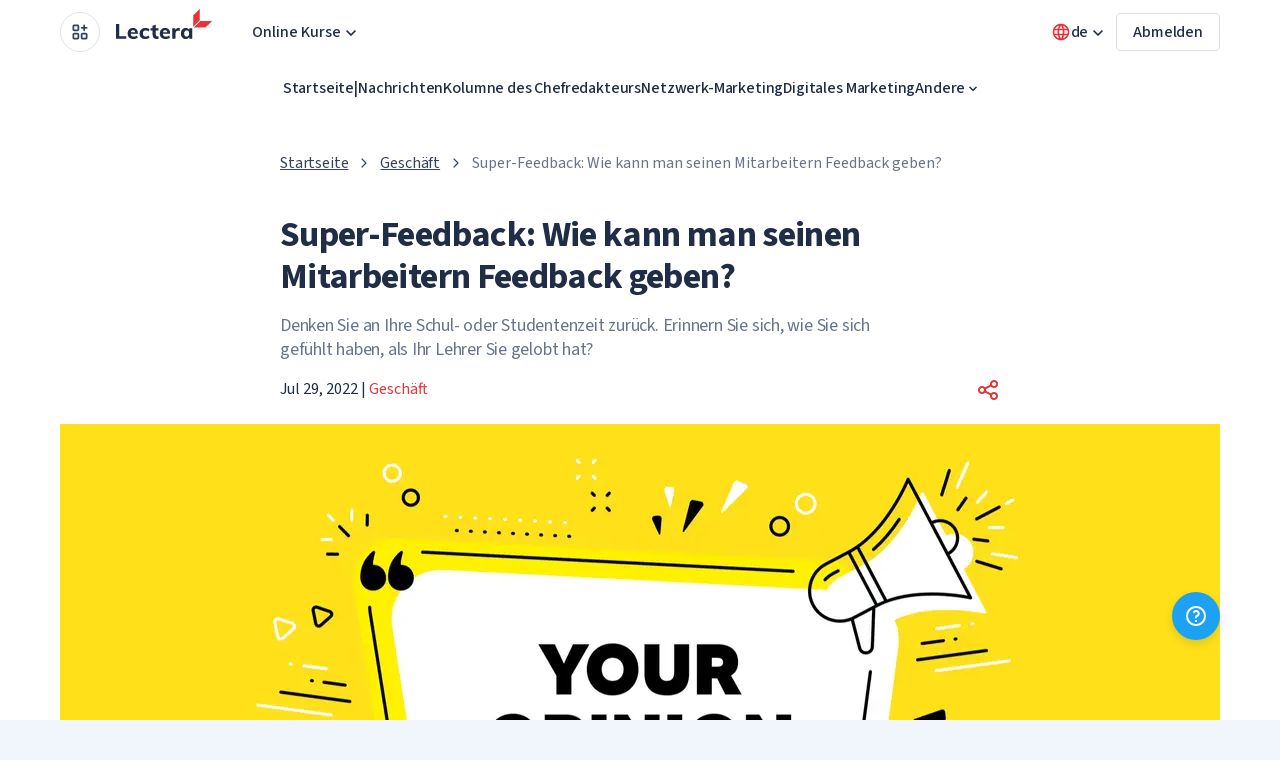

--- FILE ---
content_type: text/html; charset=UTF-8
request_url: https://lectera.com/magazine/de/articles/super-feedback-wie-kann-man-seinen-mitarbeitern-feedback-geben
body_size: 36040
content:
<!DOCTYPE html>
<html
    lang="de"
    prefix="og: http://ogp.me/ns# article: http://ogp.me/ns/article# profile: http://ogp.me/ns/profile# fb: http://ogp.me/ns/fb#">
<head>
        <meta charset="UTF-8">
<meta name="viewport" content="width=device-width, initial-scale=1.0">
<meta http-equiv="X-UA-Compatible" content="ie=edge">
<link rel="manifest" href="/magazine/build/manifest.json"/>
<title>Super-Feedback: Wie kann man seinen Mitarbeitern Feedback geben? - Lectera Magazine</title>
    <meta name="description" content="Denken Sie an Ihre Schul- oder Studentenzeit zurück. Erinnern Sie sich, wie Sie sich gefühlt haben, als Ihr Lehrer Sie gelobt hat?"/>
    <link rel="canonical" href="https://lectera.com/magazine/de/articles/super-feedback-wie-kann-man-seinen-mitarbeitern-feedback-geben"/>
            <link rel="alternate" hreflang="en-US" href="https://lectera.com/magazine/articles/super-feedback-how-to-give-feedback-to-employees"/>
            <link rel="alternate" hreflang="ru-RU" href="https://lectera.com/magazine/ru/articles/superfidbek-kak-davat-obratnuyu-svyaz-sotrudnikam"/>
            <link rel="alternate" hreflang="de-DE" href="https://lectera.com/magazine/de/articles/super-feedback-wie-kann-man-seinen-mitarbeitern-feedback-geben"/>
            <link rel="alternate" hreflang="es-ES" href="https://lectera.com/magazine/es/articles/superfeedback-como-dar-un-superfeedback-a-los-empleados"/>
    <meta name="copyright" content="">
    <!-- Open Graph -->
    <meta property="og:locale" content="de"/>
            <meta property="og:type" content="article"/>
                <meta property="og:title" content="Super-Feedback: Wie kann man seinen Mitarbeitern Feedback geben?"/>
                <meta property="og:description" content="Denken Sie an Ihre Schul- oder Studentenzeit zurück. Erinnern Sie sich, wie Sie sich gefühlt haben, als Ihr Lehrer Sie gelobt hat?"/>
                <meta property="og:url" content="https://lectera.com/magazine/de/articles/super-feedback-wie-kann-man-seinen-mitarbeitern-feedback-geben"/>
        <meta property="og:site_name" content="Lectera Magazine"/>
                        <meta property="article:section" content="Geschäft"/>
                            <meta property="article:published_time" content="2022-07-29 00:00:00"/>
                                    <meta property="article:author" content="https://www.facebook.com/lecteraeducationde/"/>
                        <meta property="og:image" content="https://lectera.com/magazine/images/stub.jpg"/>
        <meta property="og:image:secure_url" content="https://lectera.com/magazine/images/stub.jpg"/>
        <!-- End Open Graph -->
<!-- Twittwr Card -->
<meta name="twitter:card" content="summary_large_image"/>
    <meta name="twitter:description" content="Denken Sie an Ihre Schul- oder Studentenzeit zurück. Erinnern Sie sich, wie Sie sich gefühlt haben, als Ihr Lehrer Sie gelobt hat?"/>
    <meta name="twitter:title" content="Super-Feedback: Wie kann man seinen Mitarbeitern Feedback geben?"/>
<meta name="twitter:site" content=""/>
    <meta name="twitter:image" content="https://lectera.com/magazine/images/stub.jpg"/>
<meta name="twitter:creator" content=""/>

<link rel="icon" href="/magazine/images/favicon/favicon-32x32.png" sizes="32x32"/>
<link rel="icon" href="/magazine/images/favicon/favicon-192x192.png" sizes="192x192"/>
<link rel="apple-touch-icon-precomposed" href="/magazine/images/favicon/favicon-260x260.png"/>
<meta name="msapplication-TileImage" content="/magazine/images/favicon/favicon.png"/>
    <link rel="preload" as="style" href="https://lectera.com/magazine/build/assets/app-Be-jSQX4.css" /><link rel="stylesheet" href="https://lectera.com/magazine/build/assets/app-Be-jSQX4.css" />    <link rel="modulepreload" as="script" href="https://lectera.com/magazine/build/assets/logger-B-NW5Z-a.js" /><link rel="modulepreload" as="script" href="https://lectera.com/magazine/build/assets/_sentry-release-injection-file-D4qJd_Vi.js" /><script type="module" src="https://lectera.com/magazine/build/assets/logger-B-NW5Z-a.js"></script>    <meta name="google-site-verification" content="da3752-vlvXP77rOJEOJzT-dHVi5rcvjm4tMLV7x4mk"/>
    <meta name="yandex-verification" content="e33266e312ab0f88"/>
    <link rel="preconnect" href="//www.gstatic.com">
<link rel="preconnect" href="//mc.yandex.ru">
<link rel="preconnect" href="//www.googletagmanager.com">
<link rel="preconnect" href="//connect.facebook.net">
<link rel="preconnect" href="//www.google-analytics.com">
    <script>
    (function (c, l, a, r, i, t, y) {
        c[a] = c[a] || function () {
            (c[a].q = c[a].q || []).push(arguments)
        };
        t = l.createElement(r);
        t.async = 1;
        t.src = "https://www.clarity.ms/tag/" + i + "?ref=bwt";
        y = l.getElementsByTagName(r)[0];
        y.parentNode.insertBefore(t, y);
    })(window, document, "clarity", "script", "7rsqeirlke");
</script>
</head>
<body data-barba="wrapper">
    <div id="page-loader" class="page-loader">
        <div class="page-loader__spinner"></div>
    </div>
    <div data-barba="container">
        <header class="header">
    <div class="container header-container" data-auth="false">
        <div class="header__left">
            <nav id="appsDropdown" class="dropdown header__nav">
                <button class="dropdown__toggle header__nav-button" aria-label="Open apps menu">
                    <svg width="20" height="20" viewBox="0 0 20 20" fill="none" xmlns="http://www.w3.org/2000/svg">
    <path fill-rule="evenodd" clip-rule="evenodd" d="M2.98816 2.98816C3.30072 2.6756 3.72464 2.5 4.16667 2.5H7.5C7.94203 2.5 8.36595 2.6756 8.67851 2.98816C8.99107 3.30072 9.16667 3.72464 9.16667 4.16667V7.5C9.16667 7.94203 8.99107 8.36595 8.67851 8.67851C8.36595 8.99107 7.94203 9.16667 7.5 9.16667H4.16667C3.72464 9.16667 3.30072 8.99107 2.98816 8.67851C2.6756 8.36595 2.5 7.94203 2.5 7.5V4.16667C2.5 3.72464 2.6756 3.30072 2.98816 2.98816ZM7.5 4.16667L4.16667 4.16667L4.16667 7.5H7.5V4.16667ZM14.1667 2.5C14.6269 2.5 15 2.8731 15 3.33333V5H16.6667C17.1269 5 17.5 5.3731 17.5 5.83333C17.5 6.29357 17.1269 6.66667 16.6667 6.66667H15V8.33333C15 8.79357 14.6269 9.16667 14.1667 9.16667C13.7064 9.16667 13.3333 8.79357 13.3333 8.33333V6.66667H11.6667C11.2064 6.66667 10.8333 6.29357 10.8333 5.83333C10.8333 5.3731 11.2064 5 11.6667 5H13.3333V3.33333C13.3333 2.8731 13.7064 2.5 14.1667 2.5ZM2.98816 11.3215C3.30072 11.0089 3.72464 10.8333 4.16667 10.8333H7.5C7.94203 10.8333 8.36595 11.0089 8.67851 11.3215C8.99107 11.634 9.16667 12.058 9.16667 12.5V15.8333C9.16667 16.2754 8.99107 16.6993 8.67851 17.0118C8.36595 17.3244 7.94203 17.5 7.5 17.5H4.16667C3.72464 17.5 3.30072 17.3244 2.98816 17.0118C2.67559 16.6993 2.5 16.2754 2.5 15.8333V12.5C2.5 12.058 2.6756 11.634 2.98816 11.3215ZM7.5 12.5H4.16667L4.16667 15.8333H7.5V12.5ZM11.3215 11.3215C11.634 11.0089 12.058 10.8333 12.5 10.8333H15.8333C16.2754 10.8333 16.6993 11.0089 17.0118 11.3215C17.3244 11.6341 17.5 12.058 17.5 12.5V15.8333C17.5 16.2754 17.3244 16.6993 17.0118 17.0118C16.6993 17.3244 16.2754 17.5 15.8333 17.5H12.5C12.058 17.5 11.6341 17.3244 11.3215 17.0118C11.0089 16.6993 10.8333 16.2754 10.8333 15.8333V12.5C10.8333 12.058 11.0089 11.634 11.3215 11.3215ZM12.5 12.5V15.8333H15.8333V12.5H12.5Z" fill="#33425E"/>
</svg>
                </button>
                <ul class="dropdown__list dropdown__list--left">
                                            <li class="dropdown__item">
                            <a href="https://lectera.com/de/education/course/catalog" class="dropdown__link dropdown__link--with-icon"
                               data-barba-prevent="self">
                               <span class="dropdown__icon-wrapper">
                                    <svg width="20" height="20" viewBox="0 0 20 20" fill="none" xmlns="http://www.w3.org/2000/svg">
<path fill-rule="evenodd" clip-rule="evenodd" d="M9.69055 3.3931C9.88923 3.31363 10.1109 3.31363 10.3095 3.3931L18.6429 6.72643C18.9592 6.85299 19.1667 7.15941 19.1667 7.50016V12.5002C19.1667 12.9604 18.7936 13.3335 18.3334 13.3335C17.8731 13.3335 17.5 12.9604 17.5 12.5002V8.73102L15.8334 9.39769V13.3332C15.8334 14.4717 14.9492 15.3258 13.9083 15.8463C12.8283 16.3863 11.4221 16.6665 10 16.6665C8.57794 16.6665 7.17176 16.3863 6.09183 15.8463C5.05088 15.3258 4.16671 14.4717 4.16671 13.3332V9.39769L1.35722 8.27389C1.04083 8.14734 0.833374 7.84092 0.833374 7.50016C0.833374 7.15941 1.04083 6.85299 1.35722 6.72643L9.69055 3.3931ZM5.33653 8.07056C5.31862 8.06265 5.30038 8.05535 5.28184 8.04869L3.91053 7.50016L10 5.06436L16.0896 7.50016L14.7182 8.04869C14.6997 8.05535 14.6815 8.06265 14.6636 8.07056L10 9.93597L5.33653 8.07056ZM5.83337 10.0644V13.3332C5.83337 13.5207 6.00277 13.9384 6.83719 14.3556C7.63262 14.7533 8.76998 14.9998 10 14.9998C11.2301 14.9998 12.3675 14.7533 13.1629 14.3556C13.9973 13.9384 14.1667 13.5207 14.1667 13.3332V10.0644L10.3095 11.6072C10.1109 11.6867 9.88923 11.6867 9.69055 11.6072L5.83337 10.0644Z" fill="#E73439"/>
</svg>
                               </span>
                                <p>
                                    <span class="dropdown__link-title">Ausbildung</span>
                                    <span class="dropdown__link-description">Lernen Sie schnell und mit Sofort-Ergebnis</span>
                                </p>
                            </a>
                        </li>
                                            <li class="dropdown__item">
                            <a href="https://lectera.com/de/affiliate" class="dropdown__link dropdown__link--with-icon"
                               data-barba-prevent="self">
                               <span class="dropdown__icon-wrapper">
                                    <svg width="20" height="20" viewBox="0 0 20 20" fill="none" xmlns="http://www.w3.org/2000/svg">
<path fill-rule="evenodd" clip-rule="evenodd" d="M2.39886 4.06573C2.8677 3.59689 3.50358 3.3335 4.16663 3.3335H12.5C13.163 3.3335 13.7989 3.59689 14.2677 4.06573C14.7366 4.53457 15 5.17045 15 5.8335V6.66683H15.8333C16.4963 6.66683 17.1322 6.93022 17.6011 7.39906C18.0699 7.8679 18.3333 8.50379 18.3333 9.16683V14.1668C18.3333 14.8299 18.0699 15.4658 17.6011 15.9346C17.1322 16.4034 16.4963 16.6668 15.8333 16.6668H7.49996C6.83692 16.6668 6.20103 16.4034 5.73219 15.9346C5.26335 15.4658 4.99996 14.8299 4.99996 14.1668V13.3335H4.16663C3.50358 13.3335 2.8677 13.0701 2.39886 12.6013C1.93002 12.1324 1.66663 11.4965 1.66663 10.8335V5.8335C1.66663 5.17046 1.93002 4.53457 2.39886 4.06573ZM6.66663 14.1668C6.66663 14.3878 6.75442 14.5998 6.9107 14.7561C7.06698 14.9124 7.27895 15.0002 7.49996 15.0002H15.8333C16.0543 15.0002 16.2663 14.9124 16.4225 14.7561C16.5788 14.5998 16.6666 14.3878 16.6666 14.1668V9.16683C16.6666 8.94582 16.5788 8.73386 16.4225 8.57757C16.2663 8.42129 16.0543 8.3335 15.8333 8.3335H7.49996C7.27895 8.3335 7.06698 8.42129 6.9107 8.57757C6.75442 8.73385 6.66663 8.94582 6.66663 9.16683V14.1668ZM13.3333 6.66683H7.49996C6.83692 6.66683 6.20103 6.93022 5.73219 7.39906C5.26335 7.8679 4.99996 8.50379 4.99996 9.16683V11.6668H4.16663C3.94561 11.6668 3.73365 11.579 3.57737 11.4228C3.42109 11.2665 3.33329 11.0545 3.33329 10.8335V5.8335C3.33329 5.61248 3.42109 5.40052 3.57737 5.24424C3.73365 5.08796 3.94561 5.00016 4.16663 5.00016H12.5C12.721 5.00016 12.9329 5.08796 13.0892 5.24424C13.2455 5.40052 13.3333 5.61248 13.3333 5.8335V6.66683ZM9.89886 9.89906C10.3677 9.43022 11.0036 9.16683 11.6666 9.16683C12.3297 9.16683 12.9656 9.43022 13.4344 9.89906C13.9032 10.3679 14.1666 11.0038 14.1666 11.6668C14.1666 12.3299 13.9032 12.9658 13.4344 13.4346C12.9656 13.9034 12.3297 14.1668 11.6666 14.1668C11.0036 14.1668 10.3677 13.9034 9.89886 13.4346C9.43002 12.9658 9.16663 12.3299 9.16663 11.6668C9.16663 11.0038 9.43002 10.3679 9.89886 9.89906ZM11.6666 10.8335C11.4456 10.8335 11.2337 10.9213 11.0774 11.0776C10.9211 11.2339 10.8333 11.4458 10.8333 11.6668C10.8333 11.8878 10.9211 12.0998 11.0774 12.2561C11.2337 12.4124 11.4456 12.5002 11.6666 12.5002C11.8876 12.5002 12.0996 12.4124 12.2559 12.2561C12.4122 12.0998 12.5 11.8878 12.5 11.6668C12.5 11.4458 12.4122 11.2339 12.2559 11.0776C12.0996 10.9213 11.8876 10.8335 11.6666 10.8335Z" fill="#E73439"/>
</svg>
                               </span>
                                <p>
                                    <span class="dropdown__link-title">Partnerprogramm</span>
                                    <span class="dropdown__link-description">Verdienen Sie mit Lectera</span>
                                </p>
                            </a>
                        </li>
                                            <li class="dropdown__item">
                            <a href="https://lectera.com/magazine/de" class="dropdown__link dropdown__link--with-icon"
                               data-barba-prevent="self">
                               <span class="dropdown__icon-wrapper">
                                    <svg width="20" height="20" viewBox="0 0 20 20" fill="none" xmlns="http://www.w3.org/2000/svg">
<path fill-rule="evenodd" clip-rule="evenodd" d="M3.33329 5.50016V14.522C4.26275 14.1748 5.25034 13.995 6.24996 13.995C7.24958 13.995 8.23717 14.1748 9.16663 14.522V5.50016C8.25975 5.05893 7.26257 4.82829 6.24996 4.82829C5.23735 4.82829 4.24017 5.05893 3.33329 5.50016ZM10.8333 5.50016V14.522C11.7628 14.1748 12.7503 13.995 13.75 13.995C14.7496 13.995 15.7372 14.1748 16.6666 14.522V5.50016C15.7597 5.05893 14.7626 4.82829 13.75 4.82829C12.7373 4.82829 11.7402 5.05893 10.8333 5.50016ZM9.99996 4.05305C8.83877 3.46792 7.55462 3.16162 6.24996 3.16162C4.78715 3.16162 3.35012 3.54667 2.08329 4.27808C1.82546 4.42694 1.66663 4.70204 1.66663 4.99976V15.8331C1.66663 16.1308 1.82546 16.4059 2.08329 16.5548C2.34113 16.7036 2.65879 16.7036 2.91663 16.5548C3.93009 15.9697 5.07971 15.6616 6.24996 15.6616C7.4202 15.6616 8.56983 15.9697 9.58329 16.5548C9.84113 16.7036 10.1588 16.7036 10.4166 16.5548C11.4301 15.9697 12.5797 15.6616 13.75 15.6616C14.9202 15.6616 16.0698 15.9697 17.0833 16.5548C17.3411 16.7036 17.6588 16.7036 17.9166 16.5548C18.1745 16.4059 18.3333 16.1308 18.3333 15.8331V4.99976C18.3333 4.70204 18.1745 4.42694 17.9166 4.27808C16.6498 3.54667 15.2128 3.16162 13.75 3.16162C12.4453 3.16162 11.1611 3.46792 9.99996 4.05305Z" fill="#E73439"/>
</svg>
                               </span>
                                <p>
                                    <span class="dropdown__link-title">Magazin</span>
                                    <span class="dropdown__link-description">Verfolgen Sie die Trends auf dem EdTech-Markt</span>
                                </p>
                            </a>
                        </li>
                                    </ul>
            </nav>
            <div>
                <button class="header__nav-button header__nav-button--mobile" data-menu-trigger="mg-header-mobile-menu"
                        aria-label="Open menu">
                    <svg width="20" height="20" viewBox="0 0 20 20" fill="none" xmlns="http://www.w3.org/2000/svg">
    <path fill-rule="evenodd" clip-rule="evenodd" d="M2.5 5.00033C2.5 4.54009 2.8731 4.16699 3.33333 4.16699H16.6667C17.1269 4.16699 17.5 4.54009 17.5 5.00033C17.5 5.46056 17.1269 5.83366 16.6667 5.83366H3.33333C2.8731 5.83366 2.5 5.46056 2.5 5.00033ZM2.5 10.0003C2.5 9.54009 2.8731 9.16699 3.33333 9.16699H16.6667C17.1269 9.16699 17.5 9.54009 17.5 10.0003C17.5 10.4606 17.1269 10.8337 16.6667 10.8337H3.33333C2.8731 10.8337 2.5 10.4606 2.5 10.0003ZM2.5 15.0003C2.5 14.5401 2.8731 14.167 3.33333 14.167H16.6667C17.1269 14.167 17.5 14.5401 17.5 15.0003C17.5 15.4606 17.1269 15.8337 16.6667 15.8337H3.33333C2.8731 15.8337 2.5 15.4606 2.5 15.0003Z" fill="#33425E"/>
</svg>
                </button>
                <nav class="header__nav--mobile" data-menu="mg-header-mobile-menu">
                    <div class="header__nav-top--mobile">
                        <button class="header__nav-button header__nav-button--mobile" data-menu="closeMainMenu"
                                aria-label="Close menu">
                            <svg width="20" height="20" viewBox="0 0 20 20" fill="none" xmlns="http://www.w3.org/2000/svg">
    <path fill-rule="evenodd" clip-rule="evenodd" d="M4.41058 4.41107C4.73602 4.08563 5.26366 4.08563 5.58909 4.41107L9.99984 8.82181L14.4106 4.41107C14.736 4.08563 15.2637 4.08563 15.5891 4.41107C15.9145 4.73651 15.9145 5.26414 15.5891 5.58958L11.1783 10.0003L15.5891 14.4111C15.9145 14.7365 15.9145 15.2641 15.5891 15.5896C15.2637 15.915 14.736 15.915 14.4106 15.5896L9.99984 11.1788L5.58909 15.5896C5.26366 15.915 4.73602 15.915 4.41058 15.5896C4.08514 15.2641 4.08514 14.7365 4.41058 14.4111L8.82133 10.0003L4.41058 5.58958C4.08514 5.26414 4.08514 4.73651 4.41058 4.41107Z" fill="#33425E"/>
</svg>
                        </button>
                        <a href="https://lectera.com/magazine" class="header__logo--mobile">
                            <img src="https://lectera.com/magazine/svg/logo.svg" class="" width="80" height="40"
          loading="lazy"  alt="Lectera logo"/>
                        </a>
                    </div>
                    <ul class="apps-list">
                                                    <li class="apps-list__item">
                                <a href="https://lectera.com/de/education/course/catalog" class="apps-list__link">
                               <span class="apps-list__icon-wrapper">
                                    <svg width="20" height="20" viewBox="0 0 20 20" fill="none" xmlns="http://www.w3.org/2000/svg">
<path fill-rule="evenodd" clip-rule="evenodd" d="M9.69055 3.3931C9.88923 3.31363 10.1109 3.31363 10.3095 3.3931L18.6429 6.72643C18.9592 6.85299 19.1667 7.15941 19.1667 7.50016V12.5002C19.1667 12.9604 18.7936 13.3335 18.3334 13.3335C17.8731 13.3335 17.5 12.9604 17.5 12.5002V8.73102L15.8334 9.39769V13.3332C15.8334 14.4717 14.9492 15.3258 13.9083 15.8463C12.8283 16.3863 11.4221 16.6665 10 16.6665C8.57794 16.6665 7.17176 16.3863 6.09183 15.8463C5.05088 15.3258 4.16671 14.4717 4.16671 13.3332V9.39769L1.35722 8.27389C1.04083 8.14734 0.833374 7.84092 0.833374 7.50016C0.833374 7.15941 1.04083 6.85299 1.35722 6.72643L9.69055 3.3931ZM5.33653 8.07056C5.31862 8.06265 5.30038 8.05535 5.28184 8.04869L3.91053 7.50016L10 5.06436L16.0896 7.50016L14.7182 8.04869C14.6997 8.05535 14.6815 8.06265 14.6636 8.07056L10 9.93597L5.33653 8.07056ZM5.83337 10.0644V13.3332C5.83337 13.5207 6.00277 13.9384 6.83719 14.3556C7.63262 14.7533 8.76998 14.9998 10 14.9998C11.2301 14.9998 12.3675 14.7533 13.1629 14.3556C13.9973 13.9384 14.1667 13.5207 14.1667 13.3332V10.0644L10.3095 11.6072C10.1109 11.6867 9.88923 11.6867 9.69055 11.6072L5.83337 10.0644Z" fill="#E73439"/>
</svg>
                               </span>
                                    <p>
                                        <span class="apps-list__link-title">Ausbildung</span>
                                        <span class="apps-list__link-description">Lernen Sie schnell und mit Sofort-Ergebnis</span>
                                    </p>
                                </a>
                            </li>
                                                    <li class="apps-list__item">
                                <a href="https://lectera.com/de/affiliate" class="apps-list__link">
                               <span class="apps-list__icon-wrapper">
                                    <svg width="20" height="20" viewBox="0 0 20 20" fill="none" xmlns="http://www.w3.org/2000/svg">
<path fill-rule="evenodd" clip-rule="evenodd" d="M2.39886 4.06573C2.8677 3.59689 3.50358 3.3335 4.16663 3.3335H12.5C13.163 3.3335 13.7989 3.59689 14.2677 4.06573C14.7366 4.53457 15 5.17045 15 5.8335V6.66683H15.8333C16.4963 6.66683 17.1322 6.93022 17.6011 7.39906C18.0699 7.8679 18.3333 8.50379 18.3333 9.16683V14.1668C18.3333 14.8299 18.0699 15.4658 17.6011 15.9346C17.1322 16.4034 16.4963 16.6668 15.8333 16.6668H7.49996C6.83692 16.6668 6.20103 16.4034 5.73219 15.9346C5.26335 15.4658 4.99996 14.8299 4.99996 14.1668V13.3335H4.16663C3.50358 13.3335 2.8677 13.0701 2.39886 12.6013C1.93002 12.1324 1.66663 11.4965 1.66663 10.8335V5.8335C1.66663 5.17046 1.93002 4.53457 2.39886 4.06573ZM6.66663 14.1668C6.66663 14.3878 6.75442 14.5998 6.9107 14.7561C7.06698 14.9124 7.27895 15.0002 7.49996 15.0002H15.8333C16.0543 15.0002 16.2663 14.9124 16.4225 14.7561C16.5788 14.5998 16.6666 14.3878 16.6666 14.1668V9.16683C16.6666 8.94582 16.5788 8.73386 16.4225 8.57757C16.2663 8.42129 16.0543 8.3335 15.8333 8.3335H7.49996C7.27895 8.3335 7.06698 8.42129 6.9107 8.57757C6.75442 8.73385 6.66663 8.94582 6.66663 9.16683V14.1668ZM13.3333 6.66683H7.49996C6.83692 6.66683 6.20103 6.93022 5.73219 7.39906C5.26335 7.8679 4.99996 8.50379 4.99996 9.16683V11.6668H4.16663C3.94561 11.6668 3.73365 11.579 3.57737 11.4228C3.42109 11.2665 3.33329 11.0545 3.33329 10.8335V5.8335C3.33329 5.61248 3.42109 5.40052 3.57737 5.24424C3.73365 5.08796 3.94561 5.00016 4.16663 5.00016H12.5C12.721 5.00016 12.9329 5.08796 13.0892 5.24424C13.2455 5.40052 13.3333 5.61248 13.3333 5.8335V6.66683ZM9.89886 9.89906C10.3677 9.43022 11.0036 9.16683 11.6666 9.16683C12.3297 9.16683 12.9656 9.43022 13.4344 9.89906C13.9032 10.3679 14.1666 11.0038 14.1666 11.6668C14.1666 12.3299 13.9032 12.9658 13.4344 13.4346C12.9656 13.9034 12.3297 14.1668 11.6666 14.1668C11.0036 14.1668 10.3677 13.9034 9.89886 13.4346C9.43002 12.9658 9.16663 12.3299 9.16663 11.6668C9.16663 11.0038 9.43002 10.3679 9.89886 9.89906ZM11.6666 10.8335C11.4456 10.8335 11.2337 10.9213 11.0774 11.0776C10.9211 11.2339 10.8333 11.4458 10.8333 11.6668C10.8333 11.8878 10.9211 12.0998 11.0774 12.2561C11.2337 12.4124 11.4456 12.5002 11.6666 12.5002C11.8876 12.5002 12.0996 12.4124 12.2559 12.2561C12.4122 12.0998 12.5 11.8878 12.5 11.6668C12.5 11.4458 12.4122 11.2339 12.2559 11.0776C12.0996 10.9213 11.8876 10.8335 11.6666 10.8335Z" fill="#E73439"/>
</svg>
                               </span>
                                    <p>
                                        <span class="apps-list__link-title">Partnerprogramm</span>
                                        <span class="apps-list__link-description">Verdienen Sie mit Lectera</span>
                                    </p>
                                </a>
                            </li>
                                                    <li class="apps-list__item">
                                <a href="https://lectera.com/magazine/de" class="apps-list__link">
                               <span class="apps-list__icon-wrapper">
                                    <svg width="20" height="20" viewBox="0 0 20 20" fill="none" xmlns="http://www.w3.org/2000/svg">
<path fill-rule="evenodd" clip-rule="evenodd" d="M3.33329 5.50016V14.522C4.26275 14.1748 5.25034 13.995 6.24996 13.995C7.24958 13.995 8.23717 14.1748 9.16663 14.522V5.50016C8.25975 5.05893 7.26257 4.82829 6.24996 4.82829C5.23735 4.82829 4.24017 5.05893 3.33329 5.50016ZM10.8333 5.50016V14.522C11.7628 14.1748 12.7503 13.995 13.75 13.995C14.7496 13.995 15.7372 14.1748 16.6666 14.522V5.50016C15.7597 5.05893 14.7626 4.82829 13.75 4.82829C12.7373 4.82829 11.7402 5.05893 10.8333 5.50016ZM9.99996 4.05305C8.83877 3.46792 7.55462 3.16162 6.24996 3.16162C4.78715 3.16162 3.35012 3.54667 2.08329 4.27808C1.82546 4.42694 1.66663 4.70204 1.66663 4.99976V15.8331C1.66663 16.1308 1.82546 16.4059 2.08329 16.5548C2.34113 16.7036 2.65879 16.7036 2.91663 16.5548C3.93009 15.9697 5.07971 15.6616 6.24996 15.6616C7.4202 15.6616 8.56983 15.9697 9.58329 16.5548C9.84113 16.7036 10.1588 16.7036 10.4166 16.5548C11.4301 15.9697 12.5797 15.6616 13.75 15.6616C14.9202 15.6616 16.0698 15.9697 17.0833 16.5548C17.3411 16.7036 17.6588 16.7036 17.9166 16.5548C18.1745 16.4059 18.3333 16.1308 18.3333 15.8331V4.99976C18.3333 4.70204 18.1745 4.42694 17.9166 4.27808C16.6498 3.54667 15.2128 3.16162 13.75 3.16162C12.4453 3.16162 11.1611 3.46792 9.99996 4.05305Z" fill="#E73439"/>
</svg>
                               </span>
                                    <p>
                                        <span class="apps-list__link-title">Magazin</span>
                                        <span class="apps-list__link-description">Verfolgen Sie die Trends auf dem EdTech-Markt</span>
                                    </p>
                                </a>
                            </li>
                                            </ul>
                    <div class="header__nav-bottom--mobile">
                        <button class="header-languages__button--mobile" data-menu-trigger="mg-languages-menu"
                                aria-label="Open language menu">
                            <svg width="20" height="20" viewBox="0 0 20 20" fill="none" xmlns="http://www.w3.org/2000/svg">
    <path fill-rule="evenodd" clip-rule="evenodd" d="M10.6076 1.68926C10.5126 1.6669 10.4137 1.66114 10.3155 1.67307C10.2106 1.6691 10.1055 1.6671 10.0001 1.6671C9.89468 1.6671 9.78949 1.6691 9.68456 1.67307C9.58643 1.66113 9.48747 1.6669 9.39241 1.68927C7.40444 1.83454 5.52647 2.68893 4.10752 4.10788C2.54472 5.67068 1.66675 7.7903 1.66675 10.0004C1.66675 11.0948 1.8823 12.1784 2.30109 13.1895C2.71987 14.2005 3.3337 15.1192 4.10752 15.893C4.88135 16.6668 5.80001 17.2806 6.81105 17.6994C7.63447 18.0405 8.50602 18.2468 9.39231 18.3116C9.48741 18.334 9.58642 18.3397 9.6846 18.3278C9.78962 18.3318 9.8948 18.3338 10.0001 18.3338C10.1053 18.3338 10.2105 18.3318 10.3155 18.3278C10.4137 18.3397 10.5127 18.334 10.6078 18.3116C11.4941 18.2468 12.3657 18.0405 13.1891 17.6994C14.2002 17.2806 15.1188 16.6668 15.8926 15.893C16.6665 15.1192 17.2803 14.2005 17.6991 13.1895C18.1179 12.1784 18.3334 11.0948 18.3334 10.0004C18.3334 7.7903 17.4554 5.67068 15.8926 4.10788C14.4737 2.68891 12.5957 1.83451 10.6076 1.68926ZM8.01958 3.63473C6.99733 3.95281 6.05699 4.51544 5.28604 5.28639C4.87045 5.70198 4.5154 6.16678 4.22656 6.6671H6.9769C7.21479 5.62341 7.56405 4.60668 8.01958 3.63473ZM8.6919 6.6671C8.98315 5.53911 9.42198 4.45023 10 3.42959C10.5781 4.45023 11.0169 5.53911 11.3082 6.6671H8.6919ZM6.69472 8.33377H3.54509C3.40567 8.87367 3.33341 9.43333 3.33341 10.0004C3.33341 10.5639 3.40485 11.1239 3.54511 11.6671H6.69472C6.63304 11.1154 6.60185 10.559 6.60185 10.0004C6.60185 9.44183 6.63304 8.88545 6.69472 8.33377ZM8.37308 11.6671C8.30367 11.1161 8.26851 10.5595 8.26851 10.0004C8.26851 9.44132 8.30367 8.88473 8.37308 8.33377H11.627C11.6964 8.88473 11.7316 9.44132 11.7316 10.0004C11.7316 10.5595 11.6964 11.1161 11.627 11.6671H8.37308ZM6.9769 13.3338H4.22658C4.51726 13.8372 4.87318 14.3016 5.28604 14.7145C5.90509 15.3335 6.64002 15.8246 7.44886 16.1596C7.63619 16.2372 7.82663 16.3061 8.01957 16.3661C7.56405 15.3942 7.21479 14.3775 6.9769 13.3338ZM10 16.5713C9.42198 15.5506 8.98315 14.4618 8.6919 13.3338H11.3082C11.0169 14.4618 10.5781 15.5506 10 16.5713ZM11.9805 16.3662C12.1735 16.3061 12.3639 16.2372 12.5513 16.1596C13.3601 15.8246 14.0951 15.3335 14.7141 14.7145C15.127 14.3016 15.4829 13.8372 15.7736 13.3338H13.0232C12.7853 14.3775 12.436 15.3942 11.9805 16.3662ZM13.3054 11.6671H16.4551C16.5953 11.1239 16.6667 10.5639 16.6667 10.0004C16.6667 9.43333 16.5945 8.87367 16.4551 8.33377H13.3054C13.3671 8.88545 13.3982 9.44183 13.3982 10.0004C13.3982 10.559 13.3671 11.1154 13.3054 11.6671ZM13.0232 6.6671H15.7736C15.4848 6.16678 15.1297 5.70198 14.7141 5.28639C13.9432 4.51542 13.0028 3.95278 11.9805 3.63471C12.436 4.60666 12.7853 5.62341 13.0232 6.6671Z" fill="#E73439"/>
</svg>
                            de
                        </button>
                        <button class="header-languages__button--mobile" data-modal-open="help-modal"
                                aria-label="Open help form">
                            <svg width="24" height="24" viewBox="0 0 24 24" xmlns="http://www.w3.org/2000/svg">
    <path fill-rule="evenodd" clip-rule="evenodd"
          d="M8.17317 2.7612C9.38642 2.25866 10.6868 2 12 2C13.3132 2 14.6136 2.25866 15.8268 2.7612C17.0401 3.26375 18.1425 4.00035 19.0711 4.92893C19.9997 5.85752 20.7362 6.95991 21.2388 8.17317C21.7413 9.38642 22 10.6868 22 12C22 13.3132 21.7413 14.6136 21.2388 15.8268C20.7362 17.0401 19.9997 18.1425 19.0711 19.0711C18.1425 19.9997 17.0401 20.7362 15.8268 21.2388C14.6136 21.7413 13.3132 22 12 22C10.6868 22 9.38642 21.7413 8.17317 21.2388C6.95991 20.7362 5.85752 19.9997 4.92893 19.0711C4.00035 18.1425 3.26375 17.0401 2.7612 15.8268C2.25866 14.6136 2 13.3132 2 12C2 10.6868 2.25866 9.38642 2.7612 8.17317C3.26375 6.95991 4.00035 5.85752 4.92893 4.92893C5.85752 4.00035 6.95991 3.26375 8.17317 2.7612ZM12 4C10.9494 4 9.90914 4.20693 8.93853 4.60896C7.96793 5.011 7.08601 5.60028 6.34315 6.34315C5.60028 7.08601 5.011 7.96793 4.60896 8.93853C4.20693 9.90914 4 10.9494 4 12C4 13.0506 4.20693 14.0909 4.60896 15.0615C5.011 16.0321 5.60028 16.914 6.34315 17.6569C7.08601 18.3997 7.96793 18.989 8.93853 19.391C9.90914 19.7931 10.9494 20 12 20C13.0506 20 14.0909 19.7931 15.0615 19.391C16.0321 18.989 16.914 18.3997 17.6569 17.6569C18.3997 16.914 18.989 16.0321 19.391 15.0615C19.7931 14.0909 20 13.0506 20 12C20 10.9494 19.7931 9.90914 19.391 8.93853C18.989 7.96793 18.3997 7.08602 17.6569 6.34315C16.914 5.60028 16.0321 5.011 15.0615 4.60896C14.0909 4.20693 13.0506 4 12 4ZM10.4748 6.3449C10.9742 6.09779 11.5241 5.96998 12.0813 5.97153C12.6385 5.97307 13.1877 6.10393 13.6857 6.35381C14.1838 6.60369 14.617 6.96576 14.9513 7.41151C15.2856 7.85727 15.5119 8.37454 15.6123 8.92261C15.7128 9.47068 15.6846 10.0346 15.5301 10.5699C15.3756 11.1053 15.0989 11.5974 14.7218 12.0077C14.3448 12.4179 13.8776 12.735 13.3572 12.934C13.3487 12.9373 13.3403 12.9404 13.3317 12.9434C13.2295 12.9793 13.1417 13.0475 13.0816 13.1377C13.0214 13.2279 12.9923 13.3352 12.9984 13.4434C13.0297 13.9948 12.608 14.4671 12.0566 14.4984C11.5052 14.5297 11.0329 14.108 11.0016 13.5566C10.9709 13.0156 11.1169 12.4792 11.4175 12.0283C11.7149 11.5821 12.1479 11.2435 12.6523 11.0623C12.8798 10.9736 13.084 10.8341 13.2493 10.6542C13.4169 10.4719 13.5399 10.2532 13.6086 10.0152C13.6772 9.77732 13.6897 9.5267 13.6451 9.28311C13.6005 9.03953 13.4999 8.80963 13.3513 8.61151C13.2027 8.4134 13.0102 8.25248 12.7888 8.14142C12.5675 8.03037 12.3234 7.9722 12.0758 7.97152C11.8281 7.97083 11.5837 8.02764 11.3617 8.13746C11.1398 8.24729 10.9463 8.40714 10.7967 8.60443C10.4628 9.04441 9.83555 9.13047 9.39557 8.79666C8.95559 8.46284 8.86952 7.83555 9.20334 7.39557C9.54013 6.95167 9.97535 6.59201 10.4748 6.3449ZM12 16C12.5523 16 13 16.4477 13 17V17.01C13 17.5623 12.5523 18.01 12 18.01C11.4477 18.01 11 17.5623 11 17.01V17C11 16.4477 11.4477 16 12 16Z"
          fill="#E73439"/>
</svg>
                            Hilfe                        </button>
                    </div>
                </nav>
                <nav id="languagesMenu" class="header__nav--mobile" data-menu="mg-languages-menu">
                    <div class="header__nav--back">
                        <button class="header__nav-button--back" data-menu-trigger="mg-header-mobile-menu"
                                aria-label="Back to main menu">
                            <svg xmlns="http://www.w3.org/2000/svg" fill="none" viewBox="0 0 20 20">
    <path fill="#E73439" d="M16.67 9.17H6.52l4.66-4.66L10 3.33 3.33 10 10 16.67l1.17-1.18-4.65-4.66h10.15z"></path>
</svg>
                            <span class="header__nav-title">Sprache auswählen</span>
                        </button>
                    </div>
                    <ul class="header-languages__list--mobile" data-barba-prevent="all">
                    <li class="languages-list__item" data-code="en">
                <a href="/magazine/articles/super-feedback-how-to-give-feedback-to-employees" class="languages-list__link">
                    <span>English</span>
                    <span class="language-code">en</span>
                </a>
            </li>
                    <li class="languages-list__item" data-code="ru">
                <a href="/magazine/ru/articles/superfidbek-kak-davat-obratnuyu-svyaz-sotrudnikam" class="languages-list__link">
                    <span>Русский</span>
                    <span class="language-code">ru</span>
                </a>
            </li>
                    <li class="languages-list__item" data-code="de">
                <a href="/magazine/de/articles/super-feedback-wie-kann-man-seinen-mitarbeitern-feedback-geben" class="languages-list__link">
                    <span>Deutsch</span>
                    <span class="language-code">de</span>
                </a>
            </li>
                    <li class="languages-list__item" data-code="es">
                <a href="/magazine/es/articles/superfeedback-como-dar-un-superfeedback-a-los-empleados" class="languages-list__link">
                    <span>Español</span>
                    <span class="language-code">es</span>
                </a>
            </li>
            </ul>

                </nav>
            </div>
            <a href="https://lectera.com/magazine" class="header__logo">
                <img src="https://lectera.com/magazine/svg/logo.svg" class="" width="96" height="48"
          loading="lazy"  alt="Lectera logo"/>
            </a>
            <div class="header__courses">
                <button
    class="button button--tertiary header__courses-button button--large" role="button" data-menu-trigger="mg-no-auth-courses-menu"
>
        Online Kurse                    <svg class="arrow-icon" viewBox="0 0 20 20" fill="none" xmlns="http://www.w3.org/2000/svg">
    <path d="M6.175 8L10 11.8167L13.825 8L15 9.175L10 14.175L5 9.175L6.175 8Z" fill="#1F2D47"/>
</svg>
    </button>
                <div id="mg-courses-menu" class="mg-courses-menu" data-menu="mg-no-auth-courses-menu">
                    <a href="https://lectera.com/de/education/course/catalog"
                       class="mg-courses-menu__button--mobile">Alle Kurse</a>
                    <div class="mg-courses-menu__wrapper">
                        <div class="mg-courses-menu__top">
                            <h3 class="mg-courses-menu__title">Online Kurse</h3>
                            <a href="https://lectera.com/de/education/course/catalog"
                               class="button button--primary button--small">Alle Kurse</a>
                        </div>
                        <div class="mg-courses-menu__grid">
                            <a href="https://lectera.com/de/reqquiz" class="mg-courses-menu-card">
                                <div class="mg-courses-menu-card__content">
                                    <h4 class="mg-courses-menu-card__title">Machen Sie den Test!</h4>
                                    <p class="mg-courses-menu-card__subtitle">Wählen Sie die für Sie beste Fachrichtung für Ihre Weiterbildung</p>
                                </div>
                                <div class="mg-courses-menu-card__image-wrapper">
                                    <img src="https://lectera.com/magazine/svg/circle-lectera.svg" class="mg-courses-menu-card__image" width="64" height="64"
          loading="lazy"  alt="Lectera icon"/>
                                </div>
                            </a>
                                                            <a href="https://lectera.com/de/category/professions" class="mg-courses-menu-card">
                                    <div class="mg-courses-menu-card__content">
                                        <h4 class="mg-courses-menu-card__title">Berufe</h4>
                                        <p class="mg-courses-menu-card__subtitle">Sie lernen die auf dem Markt gefragtesten Berufe  kennen und nützliche Ratschläge bekommen, um diese Berufe zu beherrschen. Wir erzählen Ihnen auch, wie Sie auf dem Markt schneller wachsen können</p>
                                    </div>
                                    <div class="mg-courses-menu-card__image-wrapper">
                                        <img src="https://st.lectera.com/static_front_res/100_3b921fdf-3f9f-48ad-b6f7-dac5f4d04441.png" class="mg-courses-menu-card__image" width="112" height="112"
          loading="lazy"  alt=""/>
                                    </div>
                                </a>
                                                            <a href="https://lectera.com/de/category/sales" class="mg-courses-menu-card">
                                    <div class="mg-courses-menu-card__content">
                                        <h4 class="mg-courses-menu-card__title">Sales</h4>
                                        <p class="mg-courses-menu-card__subtitle">Wir zeigen Ihnen, wie Sie die die Rentabilität der Projekte bewerten und die Produkte so präsentieren können, dass diese auch gekauft werden</p>
                                    </div>
                                    <div class="mg-courses-menu-card__image-wrapper">
                                        <img src="https://st.lectera.com/static_front_res/100_aa4b5b7e-2bf1-416d-89a9-00c9d50dcfee.png" class="mg-courses-menu-card__image" width="112" height="112"
          loading="lazy"  alt=""/>
                                    </div>
                                </a>
                                                            <a href="https://lectera.com/de/category/digital-marketing" class="mg-courses-menu-card">
                                    <div class="mg-courses-menu-card__content">
                                        <h4 class="mg-courses-menu-card__title">Digital Marketing</h4>
                                        <p class="mg-courses-menu-card__subtitle">Sie lernen es, Ihr Business im Internet effektiv zu vermarkten. Sie werden Strategien erstellen und Kunden durch Suchmaschinen und die sozialen Netzwerke akquirieren können</p>
                                    </div>
                                    <div class="mg-courses-menu-card__image-wrapper">
                                        <img src="https://st.lectera.com/static_front_res/100_8c627972-277f-4f0c-b24c-6ac618454e2f.png" class="mg-courses-menu-card__image" width="112" height="112"
          loading="lazy"  alt=""/>
                                    </div>
                                </a>
                                                            <a href="https://lectera.com/de/category/business" class="mg-courses-menu-card">
                                    <div class="mg-courses-menu-card__content">
                                        <h4 class="mg-courses-menu-card__title">Business</h4>
                                        <p class="mg-courses-menu-card__subtitle">Wir erzählen Ihnen, wie Business in der modernen Welt zu führen ist. Sie erfahren auch, wie die gefragten Nischen auszuwählen und die Risiken vorauszusehen sind</p>
                                    </div>
                                    <div class="mg-courses-menu-card__image-wrapper">
                                        <img src="https://st.lectera.com/static_front_res/100_45c36810-f6a3-4f01-a4cb-0a000728cda0.png" class="mg-courses-menu-card__image" width="112" height="112"
          loading="lazy"  alt=""/>
                                    </div>
                                </a>
                                                            <a href="https://lectera.com/de/category/network-marketing" class="mg-courses-menu-card">
                                    <div class="mg-courses-menu-card__content">
                                        <h4 class="mg-courses-menu-card__title">Netzwerk-Marketing</h4>
                                        <p class="mg-courses-menu-card__subtitle">Sie erfarhren, wie Direktverkäufe durch unabhängige Distributoren abzuwickeln sind, um die Endverbraucher zu finden</p>
                                    </div>
                                    <div class="mg-courses-menu-card__image-wrapper">
                                        <img src="https://st.lectera.com/static_front_res/100_4bb17198-db2a-4609-a99f-5ba5d1d66f37.png" class="mg-courses-menu-card__image" width="112" height="112"
          loading="lazy"  alt=""/>
                                    </div>
                                </a>
                                                            <a href="https://lectera.com/de/category/soft-skills" class="mg-courses-menu-card">
                                    <div class="mg-courses-menu-card__content">
                                        <h4 class="mg-courses-menu-card__title">Soft Skills</h4>
                                        <p class="mg-courses-menu-card__subtitle">Sie werden imstande sein, das Team zu führen, vorteilhafte Geschäfte abzuschließen und vor dem Publikum aufzutreten. Sie werden sich mit den Partnern besser verständigen und die Arbeit schneller erledigen können</p>
                                    </div>
                                    <div class="mg-courses-menu-card__image-wrapper">
                                        <img src="https://st.lectera.com/static_front_res/100_1ad849d9-1de8-4474-af41-1b46dd19e23e.png" class="mg-courses-menu-card__image" width="112" height="112"
          loading="lazy"  alt=""/>
                                    </div>
                                </a>
                                                            <a href="https://lectera.com/de/category/financial-literacy" class="mg-courses-menu-card">
                                    <div class="mg-courses-menu-card__content">
                                        <h4 class="mg-courses-menu-card__title">Finanzielle Kompetenz</h4>
                                        <p class="mg-courses-menu-card__subtitle">Sie werden Ihren Finanzzustand analysieren und die Gewinne vermehren können</p>
                                    </div>
                                    <div class="mg-courses-menu-card__image-wrapper">
                                        <img src="https://st.lectera.com/static_front_res/100_d6893533-4ab5-45f0-8966-cf8048aee5fd.png" class="mg-courses-menu-card__image" width="112" height="112"
          loading="lazy"  alt=""/>
                                    </div>
                                </a>
                                                            <a href="https://lectera.com/de/category/career-development" class="mg-courses-menu-card">
                                    <div class="mg-courses-menu-card__content">
                                        <h4 class="mg-courses-menu-card__title">Karriereentwicklung</h4>
                                        <p class="mg-courses-menu-card__subtitle">Sie erfahren, welche Fachleute auf dem Markt gebraucht werden. Wir zeigen Ihnen, wie Sie den Beruf auswählen und einen Übergangsplan erstellen können</p>
                                    </div>
                                    <div class="mg-courses-menu-card__image-wrapper">
                                        <img src="https://st.lectera.com/static_front_res/100_05a22734-a51b-415b-bcbc-4b6711097324.png" class="mg-courses-menu-card__image" width="112" height="112"
          loading="lazy"  alt=""/>
                                    </div>
                                </a>
                                                            <a href="https://lectera.com/de/category/female-leadership" class="mg-courses-menu-card">
                                    <div class="mg-courses-menu-card__content">
                                        <h4 class="mg-courses-menu-card__title">Frauen in Führungspositionen</h4>
                                        <p class="mg-courses-menu-card__subtitle">Wir erzählen Ihnen über die größten Denker und deren Ideen. Gemeinsam beschäftigen wir uns mit dem Thema, wie die kulturellen Werte von heute entstanden sind</p>
                                    </div>
                                    <div class="mg-courses-menu-card__image-wrapper">
                                        <img src="https://st.lectera.com/static_front_res/100_ff59cb8d-67f9-45d5-b920-9b1829f372c2.png" class="mg-courses-menu-card__image" width="112" height="112"
          loading="lazy"  alt=""/>
                                    </div>
                                </a>
                                                            <a href="https://lectera.com/de/category/teens" class="mg-courses-menu-card">
                                    <div class="mg-courses-menu-card__content">
                                        <h4 class="mg-courses-menu-card__title">Für Jugendliche</h4>
                                        <p class="mg-courses-menu-card__subtitle">Sie erfahren, wie Sie effektiver lernen und neue Kenntnisse erwerben können. Wir erzählen Ihnen über die Berufe, die den Teenagern passen und auch darüber, wie diese Berufe zu beherrschen sind</p>
                                    </div>
                                    <div class="mg-courses-menu-card__image-wrapper">
                                        <img src="https://st.lectera.com/static_front_res/100_3345f241-257a-43a1-92f9-50a732321821.png" class="mg-courses-menu-card__image" width="112" height="112"
          loading="lazy"  alt=""/>
                                    </div>
                                </a>
                                                            <a href="https://lectera.com/de/category/money-education" class="mg-courses-menu-card">
                                    <div class="mg-courses-menu-card__content">
                                        <h4 class="mg-courses-menu-card__title">Money Education</h4>
                                        <p class="mg-courses-menu-card__subtitle">Wir erzählen, wie das persönliche Budget aufzustellen ist, wie Sie Ihre Kosten planen und effizient Geld für Ihre Einkäufe einsparen können</p>
                                    </div>
                                    <div class="mg-courses-menu-card__image-wrapper">
                                        <img src="https://st.lectera.com/static_front_res/100_fc2afdef-1b3c-4030-b22c-ce2fad9a95ef.png" class="mg-courses-menu-card__image" width="112" height="112"
          loading="lazy"  alt=""/>
                                    </div>
                                </a>
                                                            <a href="https://lectera.com/de/category/free-courses" class="mg-courses-menu-card">
                                    <div class="mg-courses-menu-card__content">
                                        <h4 class="mg-courses-menu-card__title">Kostenlose Kurse</h4>
                                        <p class="mg-courses-menu-card__subtitle">Die kostenlosen Kurse unserer Plattform sind praxisorientiert. Jeder Kurs enthält nur aktuelle Themen</p>
                                    </div>
                                    <div class="mg-courses-menu-card__image-wrapper">
                                        <img src="https://st.lectera.com/static_front_res/100_e5b6b8b9-9293-439c-8a51-f3890f200837.png" class="mg-courses-menu-card__image" width="112" height="112"
          loading="lazy"  alt=""/>
                                    </div>
                                </a>
                                                    </div>
                    </div>
                </div>
            </div>
        </div>
        <div class="header__right">
            <div id="languagesDropdown" class="dropdown header-languages">
                <button class="dropdown__toggle header-languages__button" aria-label="Open language menu">
                    <svg width="20" height="20" viewBox="0 0 20 20" fill="none" xmlns="http://www.w3.org/2000/svg">
    <path fill-rule="evenodd" clip-rule="evenodd" d="M10.6076 1.68926C10.5126 1.6669 10.4137 1.66114 10.3155 1.67307C10.2106 1.6691 10.1055 1.6671 10.0001 1.6671C9.89468 1.6671 9.78949 1.6691 9.68456 1.67307C9.58643 1.66113 9.48747 1.6669 9.39241 1.68927C7.40444 1.83454 5.52647 2.68893 4.10752 4.10788C2.54472 5.67068 1.66675 7.7903 1.66675 10.0004C1.66675 11.0948 1.8823 12.1784 2.30109 13.1895C2.71987 14.2005 3.3337 15.1192 4.10752 15.893C4.88135 16.6668 5.80001 17.2806 6.81105 17.6994C7.63447 18.0405 8.50602 18.2468 9.39231 18.3116C9.48741 18.334 9.58642 18.3397 9.6846 18.3278C9.78962 18.3318 9.8948 18.3338 10.0001 18.3338C10.1053 18.3338 10.2105 18.3318 10.3155 18.3278C10.4137 18.3397 10.5127 18.334 10.6078 18.3116C11.4941 18.2468 12.3657 18.0405 13.1891 17.6994C14.2002 17.2806 15.1188 16.6668 15.8926 15.893C16.6665 15.1192 17.2803 14.2005 17.6991 13.1895C18.1179 12.1784 18.3334 11.0948 18.3334 10.0004C18.3334 7.7903 17.4554 5.67068 15.8926 4.10788C14.4737 2.68891 12.5957 1.83451 10.6076 1.68926ZM8.01958 3.63473C6.99733 3.95281 6.05699 4.51544 5.28604 5.28639C4.87045 5.70198 4.5154 6.16678 4.22656 6.6671H6.9769C7.21479 5.62341 7.56405 4.60668 8.01958 3.63473ZM8.6919 6.6671C8.98315 5.53911 9.42198 4.45023 10 3.42959C10.5781 4.45023 11.0169 5.53911 11.3082 6.6671H8.6919ZM6.69472 8.33377H3.54509C3.40567 8.87367 3.33341 9.43333 3.33341 10.0004C3.33341 10.5639 3.40485 11.1239 3.54511 11.6671H6.69472C6.63304 11.1154 6.60185 10.559 6.60185 10.0004C6.60185 9.44183 6.63304 8.88545 6.69472 8.33377ZM8.37308 11.6671C8.30367 11.1161 8.26851 10.5595 8.26851 10.0004C8.26851 9.44132 8.30367 8.88473 8.37308 8.33377H11.627C11.6964 8.88473 11.7316 9.44132 11.7316 10.0004C11.7316 10.5595 11.6964 11.1161 11.627 11.6671H8.37308ZM6.9769 13.3338H4.22658C4.51726 13.8372 4.87318 14.3016 5.28604 14.7145C5.90509 15.3335 6.64002 15.8246 7.44886 16.1596C7.63619 16.2372 7.82663 16.3061 8.01957 16.3661C7.56405 15.3942 7.21479 14.3775 6.9769 13.3338ZM10 16.5713C9.42198 15.5506 8.98315 14.4618 8.6919 13.3338H11.3082C11.0169 14.4618 10.5781 15.5506 10 16.5713ZM11.9805 16.3662C12.1735 16.3061 12.3639 16.2372 12.5513 16.1596C13.3601 15.8246 14.0951 15.3335 14.7141 14.7145C15.127 14.3016 15.4829 13.8372 15.7736 13.3338H13.0232C12.7853 14.3775 12.436 15.3942 11.9805 16.3662ZM13.3054 11.6671H16.4551C16.5953 11.1239 16.6667 10.5639 16.6667 10.0004C16.6667 9.43333 16.5945 8.87367 16.4551 8.33377H13.3054C13.3671 8.88545 13.3982 9.44183 13.3982 10.0004C13.3982 10.559 13.3671 11.1154 13.3054 11.6671ZM13.0232 6.6671H15.7736C15.4848 6.16678 15.1297 5.70198 14.7141 5.28639C13.9432 4.51542 13.0028 3.95278 11.9805 3.63471C12.436 4.60666 12.7853 5.62341 13.0232 6.6671Z" fill="#E73439"/>
</svg>
                    <span class="header-languages--current">de<svg class="arrow-icon" viewBox="0 0 20 20" fill="none" xmlns="http://www.w3.org/2000/svg">
    <path d="M6.175 8L10 11.8167L13.825 8L15 9.175L10 14.175L5 9.175L6.175 8Z" fill="#1F2D47"/>
</svg>
</span>
                </button>
                <ul class="dropdown__list header-languages__list" data-barba-prevent="all">
                    <li class="dropdown__item" data-code="en">
                <a href="/magazine/articles/super-feedback-how-to-give-feedback-to-employees" class="dropdown__link dropdown__link--with-info">
                    <span class="dropdown__link-title">English</span>
                    <span class="language-code">en</span>
                </a>
            </li>
                    <li class="dropdown__item" data-code="ru">
                <a href="/magazine/ru/articles/superfidbek-kak-davat-obratnuyu-svyaz-sotrudnikam" class="dropdown__link dropdown__link--with-info">
                    <span class="dropdown__link-title">Русский</span>
                    <span class="language-code">ru</span>
                </a>
            </li>
                    <li class="dropdown__item" data-code="de">
                <a href="/magazine/de/articles/super-feedback-wie-kann-man-seinen-mitarbeitern-feedback-geben" class="dropdown__link dropdown__link--with-info">
                    <span class="dropdown__link-title">Deutsch</span>
                    <span class="language-code">de</span>
                </a>
            </li>
                    <li class="dropdown__item" data-code="es">
                <a href="/magazine/es/articles/superfeedback-como-dar-un-superfeedback-a-los-empleados" class="dropdown__link dropdown__link--with-info">
                    <span class="dropdown__link-title">Español</span>
                    <span class="language-code">es</span>
                </a>
            </li>
            </ul>

            </div>
            <a href="https://lectera.com/de/signin"
               class="button button--secondary mg-auth-button">Abmelden</a>
        </div>
    </div>
    <div class="container header-container" data-auth="true">
        <div class="mg-auth-header__left">
            <a href="https://lectera.com/magazine/de" class="mg-auth-header__logo">
                <img src="https://lectera.com/magazine/svg/logo.svg" class="" width="96" height="48"
          loading="lazy"  alt="Lectera logo"/>
            </a>
            <a href="https://lectera.com/de/lk" class="button button--small button--primary mg-auth-header__education-button">
                Meine Ausbildung            </a>
            <div class="mg-auth-header__courses-menu__wrapper">
                <button
    class="button button--tertiary button--with-icon mg-auth-header__courses-button" role="button" data-menu-trigger="mg-courses-menu"
>
        Online Kurse
            <svg class="arrow-icon" viewBox="0 0 20 20" fill="none" xmlns="http://www.w3.org/2000/svg">
    <path d="M6.175 8L10 11.8167L13.825 8L15 9.175L10 14.175L5 9.175L6.175 8Z" fill="#1F2D47"/>
</svg>

    </button>
                <div id="mg-courses-menu" class="mg-courses-menu" data-menu="mg-courses-menu">
                    <a href="https://lectera.com/de/education/course/catalog"
                       class="mg-courses-menu__button--mobile">Alle Kurse</a>
                    <div class="mg-courses-menu__wrapper">
                        <div class="mg-courses-menu__top">
                            <h3 class="mg-courses-menu__title">Online Kurse</h3>
                            <a href="https://lectera.com/de/education/course/catalog"
                               class="button button--primary button--small">Alle Kurse</a>
                        </div>
                        <div class="mg-courses-menu__grid">
                            <a href="https://lectera.com/de/reqquiz" class="mg-courses-menu-card">
                                <div class="mg-courses-menu-card__content">
                                    <h4 class="mg-courses-menu-card__title">Machen Sie den Test!</h4>
                                    <p class="mg-courses-menu-card__subtitle">Wählen Sie die für Sie beste Fachrichtung für Ihre Weiterbildung</p>
                                </div>
                                <div class="mg-courses-menu-card__image-wrapper">
                                    <img src="/magazine/svg/circle-lectera.svg" class="mg-js-image-fade mg-courses-menu-card__image" width="64" height="64"
          loading="lazy"  alt="Lectera icon"/>
                                </div>
                            </a>
                                                            <a href="https://lectera.com/de/category/professions" class="mg-courses-menu-card">
                                    <div class="mg-courses-menu-card__content">
                                        <h4 class="mg-courses-menu-card__title">Berufe</h4>
                                        <p class="mg-courses-menu-card__subtitle">Sie lernen die auf dem Markt gefragtesten Berufe  kennen und nützliche Ratschläge bekommen, um diese Berufe zu beherrschen. Wir erzählen Ihnen auch, wie Sie auf dem Markt schneller wachsen können</p>
                                    </div>
                                    <div class="mg-courses-menu-card__image-wrapper">
                                        <img src="https://st.lectera.com/static_front_res/100_3b921fdf-3f9f-48ad-b6f7-dac5f4d04441.png" class="mg-js-image-fade mg-courses-menu-card__image" width="112" height="112"
          loading="lazy"  alt=""/>
                                    </div>
                                </a>
                                                            <a href="https://lectera.com/de/category/sales" class="mg-courses-menu-card">
                                    <div class="mg-courses-menu-card__content">
                                        <h4 class="mg-courses-menu-card__title">Sales</h4>
                                        <p class="mg-courses-menu-card__subtitle">Wir zeigen Ihnen, wie Sie die die Rentabilität der Projekte bewerten und die Produkte so präsentieren können, dass diese auch gekauft werden</p>
                                    </div>
                                    <div class="mg-courses-menu-card__image-wrapper">
                                        <img src="https://st.lectera.com/static_front_res/100_aa4b5b7e-2bf1-416d-89a9-00c9d50dcfee.png" class="mg-js-image-fade mg-courses-menu-card__image" width="112" height="112"
          loading="lazy"  alt=""/>
                                    </div>
                                </a>
                                                            <a href="https://lectera.com/de/category/digital-marketing" class="mg-courses-menu-card">
                                    <div class="mg-courses-menu-card__content">
                                        <h4 class="mg-courses-menu-card__title">Digital Marketing</h4>
                                        <p class="mg-courses-menu-card__subtitle">Sie lernen es, Ihr Business im Internet effektiv zu vermarkten. Sie werden Strategien erstellen und Kunden durch Suchmaschinen und die sozialen Netzwerke akquirieren können</p>
                                    </div>
                                    <div class="mg-courses-menu-card__image-wrapper">
                                        <img src="https://st.lectera.com/static_front_res/100_8c627972-277f-4f0c-b24c-6ac618454e2f.png" class="mg-js-image-fade mg-courses-menu-card__image" width="112" height="112"
          loading="lazy"  alt=""/>
                                    </div>
                                </a>
                                                            <a href="https://lectera.com/de/category/business" class="mg-courses-menu-card">
                                    <div class="mg-courses-menu-card__content">
                                        <h4 class="mg-courses-menu-card__title">Business</h4>
                                        <p class="mg-courses-menu-card__subtitle">Wir erzählen Ihnen, wie Business in der modernen Welt zu führen ist. Sie erfahren auch, wie die gefragten Nischen auszuwählen und die Risiken vorauszusehen sind</p>
                                    </div>
                                    <div class="mg-courses-menu-card__image-wrapper">
                                        <img src="https://st.lectera.com/static_front_res/100_45c36810-f6a3-4f01-a4cb-0a000728cda0.png" class="mg-js-image-fade mg-courses-menu-card__image" width="112" height="112"
          loading="lazy"  alt=""/>
                                    </div>
                                </a>
                                                            <a href="https://lectera.com/de/category/network-marketing" class="mg-courses-menu-card">
                                    <div class="mg-courses-menu-card__content">
                                        <h4 class="mg-courses-menu-card__title">Netzwerk-Marketing</h4>
                                        <p class="mg-courses-menu-card__subtitle">Sie erfarhren, wie Direktverkäufe durch unabhängige Distributoren abzuwickeln sind, um die Endverbraucher zu finden</p>
                                    </div>
                                    <div class="mg-courses-menu-card__image-wrapper">
                                        <img src="https://st.lectera.com/static_front_res/100_4bb17198-db2a-4609-a99f-5ba5d1d66f37.png" class="mg-js-image-fade mg-courses-menu-card__image" width="112" height="112"
          loading="lazy"  alt=""/>
                                    </div>
                                </a>
                                                            <a href="https://lectera.com/de/category/soft-skills" class="mg-courses-menu-card">
                                    <div class="mg-courses-menu-card__content">
                                        <h4 class="mg-courses-menu-card__title">Soft Skills</h4>
                                        <p class="mg-courses-menu-card__subtitle">Sie werden imstande sein, das Team zu führen, vorteilhafte Geschäfte abzuschließen und vor dem Publikum aufzutreten. Sie werden sich mit den Partnern besser verständigen und die Arbeit schneller erledigen können</p>
                                    </div>
                                    <div class="mg-courses-menu-card__image-wrapper">
                                        <img src="https://st.lectera.com/static_front_res/100_1ad849d9-1de8-4474-af41-1b46dd19e23e.png" class="mg-js-image-fade mg-courses-menu-card__image" width="112" height="112"
          loading="lazy"  alt=""/>
                                    </div>
                                </a>
                                                            <a href="https://lectera.com/de/category/financial-literacy" class="mg-courses-menu-card">
                                    <div class="mg-courses-menu-card__content">
                                        <h4 class="mg-courses-menu-card__title">Finanzielle Kompetenz</h4>
                                        <p class="mg-courses-menu-card__subtitle">Sie werden Ihren Finanzzustand analysieren und die Gewinne vermehren können</p>
                                    </div>
                                    <div class="mg-courses-menu-card__image-wrapper">
                                        <img src="https://st.lectera.com/static_front_res/100_d6893533-4ab5-45f0-8966-cf8048aee5fd.png" class="mg-js-image-fade mg-courses-menu-card__image" width="112" height="112"
          loading="lazy"  alt=""/>
                                    </div>
                                </a>
                                                            <a href="https://lectera.com/de/category/career-development" class="mg-courses-menu-card">
                                    <div class="mg-courses-menu-card__content">
                                        <h4 class="mg-courses-menu-card__title">Karriereentwicklung</h4>
                                        <p class="mg-courses-menu-card__subtitle">Sie erfahren, welche Fachleute auf dem Markt gebraucht werden. Wir zeigen Ihnen, wie Sie den Beruf auswählen und einen Übergangsplan erstellen können</p>
                                    </div>
                                    <div class="mg-courses-menu-card__image-wrapper">
                                        <img src="https://st.lectera.com/static_front_res/100_05a22734-a51b-415b-bcbc-4b6711097324.png" class="mg-js-image-fade mg-courses-menu-card__image" width="112" height="112"
          loading="lazy"  alt=""/>
                                    </div>
                                </a>
                                                            <a href="https://lectera.com/de/category/female-leadership" class="mg-courses-menu-card">
                                    <div class="mg-courses-menu-card__content">
                                        <h4 class="mg-courses-menu-card__title">Frauen in Führungspositionen</h4>
                                        <p class="mg-courses-menu-card__subtitle">Wir erzählen Ihnen über die größten Denker und deren Ideen. Gemeinsam beschäftigen wir uns mit dem Thema, wie die kulturellen Werte von heute entstanden sind</p>
                                    </div>
                                    <div class="mg-courses-menu-card__image-wrapper">
                                        <img src="https://st.lectera.com/static_front_res/100_ff59cb8d-67f9-45d5-b920-9b1829f372c2.png" class="mg-js-image-fade mg-courses-menu-card__image" width="112" height="112"
          loading="lazy"  alt=""/>
                                    </div>
                                </a>
                                                            <a href="https://lectera.com/de/category/teens" class="mg-courses-menu-card">
                                    <div class="mg-courses-menu-card__content">
                                        <h4 class="mg-courses-menu-card__title">Für Jugendliche</h4>
                                        <p class="mg-courses-menu-card__subtitle">Sie erfahren, wie Sie effektiver lernen und neue Kenntnisse erwerben können. Wir erzählen Ihnen über die Berufe, die den Teenagern passen und auch darüber, wie diese Berufe zu beherrschen sind</p>
                                    </div>
                                    <div class="mg-courses-menu-card__image-wrapper">
                                        <img src="https://st.lectera.com/static_front_res/100_3345f241-257a-43a1-92f9-50a732321821.png" class="mg-js-image-fade mg-courses-menu-card__image" width="112" height="112"
          loading="lazy"  alt=""/>
                                    </div>
                                </a>
                                                            <a href="https://lectera.com/de/category/money-education" class="mg-courses-menu-card">
                                    <div class="mg-courses-menu-card__content">
                                        <h4 class="mg-courses-menu-card__title">Money Education</h4>
                                        <p class="mg-courses-menu-card__subtitle">Wir erzählen, wie das persönliche Budget aufzustellen ist, wie Sie Ihre Kosten planen und effizient Geld für Ihre Einkäufe einsparen können</p>
                                    </div>
                                    <div class="mg-courses-menu-card__image-wrapper">
                                        <img src="https://st.lectera.com/static_front_res/100_fc2afdef-1b3c-4030-b22c-ce2fad9a95ef.png" class="mg-js-image-fade mg-courses-menu-card__image" width="112" height="112"
          loading="lazy"  alt=""/>
                                    </div>
                                </a>
                                                            <a href="https://lectera.com/de/category/free-courses" class="mg-courses-menu-card">
                                    <div class="mg-courses-menu-card__content">
                                        <h4 class="mg-courses-menu-card__title">Kostenlose Kurse</h4>
                                        <p class="mg-courses-menu-card__subtitle">Die kostenlosen Kurse unserer Plattform sind praxisorientiert. Jeder Kurs enthält nur aktuelle Themen</p>
                                    </div>
                                    <div class="mg-courses-menu-card__image-wrapper">
                                        <img src="https://st.lectera.com/static_front_res/100_e5b6b8b9-9293-439c-8a51-f3890f200837.png" class="mg-js-image-fade mg-courses-menu-card__image" width="112" height="112"
          loading="lazy"  alt=""/>
                                    </div>
                                </a>
                                                    </div>
                    </div>
                </div>
            </div>
            <div class="mg-auth-header__magazine-menu__wrapper">
                <button
    class="button button--tertiary button--with-icon mg-auth-header__magazine-button" role="button" data-menu-trigger="mg-magazine-menu"
>
        Magazin
            <svg class="arrow-icon" viewBox="0 0 20 20" fill="none" xmlns="http://www.w3.org/2000/svg">
    <path d="M6.175 8L10 11.8167L13.825 8L15 9.175L10 14.175L5 9.175L6.175 8Z" fill="#1F2D47"/>
</svg>

    </button>
                <div id="mg-magazine-menu" class="mg-magazine-menu" data-menu="mg-magazine-menu">
                                            <div class="mg-magazine-menu__wrapper">
                            <nav class="mg-magazine-menu__topics">
                                <h3 class="mg-magazine-menu__topics-title">Themenbereiche</h3>
                                <ul class="mg-magazine-menu__topics-list">
                                                                            <li class="mg-magazine-menu__topics-list__item">
                                            <a href="/magazine/de/fertigkeiten-fur-die-berufe-der-zukunft"
                                               class="mg-magazine-menu__topics-list__link">Fertigkeiten für die Berufe der Zukunft</a>
                                        </li>
                                                                            <li class="mg-magazine-menu__topics-list__item">
                                            <a href="/magazine/de/diese-wunderbare-neue-welt"
                                               class="mg-magazine-menu__topics-list__link">Diese wunderbare, neue Welt</a>
                                        </li>
                                                                            <li class="mg-magazine-menu__topics-list__item">
                                            <a href="/magazine/de/nachrichten"
                                               class="mg-magazine-menu__topics-list__link">Nachrichten</a>
                                        </li>
                                                                            <li class="mg-magazine-menu__topics-list__item">
                                            <a href="/magazine/de/netzwerk-marketing"
                                               class="mg-magazine-menu__topics-list__link">Netzwerk-Marketing</a>
                                        </li>
                                                                            <li class="mg-magazine-menu__topics-list__item">
                                            <a href="/magazine/de/digitales-marketing"
                                               class="mg-magazine-menu__topics-list__link">Digitales Marketing</a>
                                        </li>
                                                                            <li class="mg-magazine-menu__topics-list__item">
                                            <a href="/magazine/de/vertrieb"
                                               class="mg-magazine-menu__topics-list__link">Vertrieb</a>
                                        </li>
                                                                            <li class="mg-magazine-menu__topics-list__item">
                                            <a href="/magazine/de/geschaft"
                                               class="mg-magazine-menu__topics-list__link">Geschäft</a>
                                        </li>
                                                                            <li class="mg-magazine-menu__topics-list__item">
                                            <a href="/magazine/de/karriere"
                                               class="mg-magazine-menu__topics-list__link">Karriere</a>
                                        </li>
                                                                            <li class="mg-magazine-menu__topics-list__item">
                                            <a href="/magazine/de/kolumne-des-chefredakteurs"
                                               class="mg-magazine-menu__topics-list__link">Kolumne des Chefredakteurs</a>
                                        </li>
                                                                            <li class="mg-magazine-menu__topics-list__item">
                                            <a href="/magazine/de/menschenfuhrung"
                                               class="mg-magazine-menu__topics-list__link">Menschenführung</a>
                                        </li>
                                                                            <li class="mg-magazine-menu__topics-list__item">
                                            <a href="/magazine/de/selbstentwicklung"
                                               class="mg-magazine-menu__topics-list__link">Selbstentwicklung</a>
                                        </li>
                                                                    </ul>
                                <a class="button button--tertiary button--with-icon mg-magazine-menu__topics-button"
                                   href="">Все статьи <svg width="20" height="21" viewBox="0 0 20 21" fill="none" xmlns="http://www.w3.org/2000/svg">
    <path d="M10 4.29639L8.82504 5.47139L13.475 10.1297H3.33337V11.7964H13.475L8.82504 16.4547L10 17.6297L16.6667 10.9631L10 4.29639Z" fill="#FCFDFE"/>
</svg>
</a>
                            </nav>
                            <div class="mg-magazine-menu__right">
                                <div class="mg-magazine-menu__right-top">
                                    <div class="mg-magazine-menu__right-column">
                                        <h3 class="mg-magazine-menu__right-title">Über den <span class="highlight">EdTech</span>-Markt im Bilde sein</h3>
                                        <ul class="mg-magazine-menu__right-list">
                                                                                            <li class="mg-magazine-menu__right-list__item">
                                                    <a href="/magazine/de/articles/gadgets-apps-und-neuronale-netzwerke-fur-psychisches-wohlbefinden"
                                                       class="mg-magazine-menu__right-list__link">
                                                        <img src="/magazine/storage/img/20260112/5d53ebb2ce7a9e0b3055.jpg" class="mg-js-image-fade mg-magazine-menu__right-list__image" width="114" height="72"
          loading="lazy"  alt="Gadgets, Apps und neuronale Netzwerke für psychisches Wohlbefinden"/>
                                                        Gadgets, Apps und neuronale Netzwerke für psychisches Wohlbefinden
                                                    </a>
                                                </li>
                                                                                            <li class="mg-magazine-menu__right-list__item">
                                                    <a href="/magazine/de/articles/test-welches-ritual-sollten-sie-in-diesem-winter-beginnen"
                                                       class="mg-magazine-menu__right-list__link">
                                                        <img src="/magazine/storage/img/20260112/9266fd4ecd8514657b5b.jpg" class="mg-js-image-fade mg-magazine-menu__right-list__image" width="114" height="72"
          loading="lazy"  alt="Test. Welches Ritual sollten Sie in diesem Winter beginnen?"/>
                                                        Test. Welches Ritual sollten Sie in diesem Winter beginnen?
                                                    </a>
                                                </li>
                                                                                            <li class="mg-magazine-menu__right-list__item">
                                                    <a href="/magazine/de/articles/mentale-fallen-in-die-man-im-winter-am-leichtesten-tappt"
                                                       class="mg-magazine-menu__right-list__link">
                                                        <img src="/magazine/storage/img/20260107/c0cecdf60e21c585040e.jpg" class="mg-js-image-fade mg-magazine-menu__right-list__image" width="114" height="72"
          loading="lazy"  alt="Mentale Fallen, in die man im Winter am leichtesten tappt"/>
                                                        Mentale Fallen, in die man im Winter am leichtesten tappt
                                                    </a>
                                                </li>
                                                                                    </ul>
                                    </div>
                                    <div class="mg-magazine-menu__right-column">
                                        <h3 class="mg-magazine-menu__right-title">Machen Sie die <span class="highlight">Online-Tests</span> von Lectera!</h3>
                                        <ul class="mg-magazine-menu__right-list">
                                                                                            <li class="mg-magazine-menu__right-list__item">
                                                    <a href="/magazine/de/articles/welcher-weihnachtsfilm-charakter-bist-du"
                                                       class="mg-magazine-menu__right-list__link">
                                                        <img src="/magazine/storage/img/20251231/4332f21b74e6c7ad946a.jpg" class="mg-js-image-fade mg-magazine-menu__right-list__image" width="114" height="72"
          loading="lazy"  alt="Welcher Weihnachtsfilm-Charakter bist du?"/>
                                                        Welcher Weihnachtsfilm-Charakter bist du?
                                                    </a>
                                                </li>
                                                                                            <li class="mg-magazine-menu__right-list__item">
                                                    <a href="/magazine/de/articles/ihr-neujahrsorakel-was-erwartet-sie-im-neuen-jahr"
                                                       class="mg-magazine-menu__right-list__link">
                                                        <img src="/magazine/storage/img/20251230/c0711e1dfbdeecc2a601.jpg" class="mg-js-image-fade mg-magazine-menu__right-list__image" width="114" height="72"
          loading="lazy"  alt="Ihr Neujahrsorakel: Was erwartet Sie im neuen Jahr?"/>
                                                        Ihr Neujahrsorakel: Was erwartet Sie im neuen Jahr?
                                                    </a>
                                                </li>
                                                                                            <li class="mg-magazine-menu__right-list__item">
                                                    <a href="/magazine/de/articles/test-welches-karriereziel-sollten-sie-sich-fur-das-nachste-jahr-setzen"
                                                       class="mg-magazine-menu__right-list__link">
                                                        <img src="/magazine/storage/img/20251229/d63e60e921b7df2034d9.jpg" class="mg-js-image-fade mg-magazine-menu__right-list__image" width="114" height="72"
          loading="lazy"  alt="Test. Welches Karriereziel sollten Sie sich für das nächste Jahr setzen?"/>
                                                        Test. Welches Karriereziel sollten Sie sich für das nächste Jahr setzen?
                                                    </a>
                                                </li>
                                                                                    </ul>
                                    </div>
                                </div>
                                <div class="mg-magazine-menu__right-column">
                                    <h3 class="mg-magazine-menu__right-title"><span
                                            class="highlight">Die Spalte des <span class="highlight">Chefredakteurs</span></span></h3>
                                    <div class="mg-magazine-menu__right-chief">
                                        <img src="/magazine/images/mila/968ed7ad8a96d9629e49.jpg" class="mg-js-image-fade mg-magazine-menu__right-chief__image" width="304" height="192"
          loading="lazy"  alt="Ziele für 2025: Lassen Sie uns gemeinsam eine Liste erstellen!"/>
                                        <p class="mg-magazine-menu__right-chief__text">
                                            <a class="mg-magazine-menu__right-chief__title"
                                               href="/magazine/de/articles/ziele-fur-2025-lassen-sie-uns-gemeinsam-eine-liste-erstellen">
                                                Ziele für 2025: Lassen Sie uns gemeinsam eine Liste erstellen!
                                            </a>
                                            <span class="mg-magazine-menu__right-chief__description">
                                                Die Ergebnisse des vergangenen Jahres zusammenzufassen und Ziele für das nächste zu setzen, ist meine persönliche Tradition, die meiner Meinung nach ein weltweites Muss sein sollte.
                                            </span>
                                            <a class="button button--tertiary button--with-icon mg-magazine-menu__right-chief__all-button"
                                               href="/magazine/de/kolumne-des-chefredakteurs">
                                                Alle Artikel lesen                                                <svg width="20" height="21" viewBox="0 0 20 21" fill="none" xmlns="http://www.w3.org/2000/svg">
    <path d="M10 4.29639L8.82504 5.47139L13.475 10.1297H3.33337V11.7964H13.475L8.82504 16.4547L10 17.6297L16.6667 10.9631L10 4.29639Z" fill="#FCFDFE"/>
</svg>
                                            </a>
                                        </p>
                                    </div>
                                </div>
                            </div>
                        </div>
                                    </div>
            </div>
        </div>
        <div class="mg-auth-header__right">
            <div class="mg-auth-header__account-menu__wrapper">
                <button
    class="button button--tertiary button--with-icon mg-auth-header__account-button" role="button" data-menu-trigger="mg-account-menu"
>
        Persönliches Konto
            <svg width="24" height="24" viewBox="0 0 24 24" fill="none" xmlns="http://www.w3.org/2000/svg">
    <path d="M15.6 13.875C14.4469 13.875 13.8924 14.5 12 14.5C10.1076 14.5 9.55714 13.875 8.4 13.875C5.41875 13.875 3 16.2266 3 19.125V20.125C3 21.1602 3.86384 22 4.92857 22H19.0714C20.1362 22 21 21.1602 21 20.125V19.125C21 16.2266 18.5813 13.875 15.6 13.875ZM19.0714 20.125H4.92857V19.125C4.92857 17.2656 6.4875 15.75 8.4 15.75C8.98661 15.75 9.93884 16.375 12 16.375C14.0772 16.375 15.0094 15.75 15.6 15.75C17.5125 15.75 19.0714 17.2656 19.0714 19.125V20.125ZM12 13.25C15.1942 13.25 17.7857 10.7305 17.7857 7.625C17.7857 4.51953 15.1942 2 12 2C8.8058 2 6.21429 4.51953 6.21429 7.625C6.21429 10.7305 8.8058 13.25 12 13.25ZM12 3.875C14.1254 3.875 15.8571 5.55859 15.8571 7.625C15.8571 9.69141 14.1254 11.375 12 11.375C9.87455 11.375 8.14286 9.69141 8.14286 7.625C8.14286 5.55859 9.87455 3.875 12 3.875Z" fill="#33425E"/>
</svg>

    </button>
                <nav class="mg-account-menu" data-menu="mg-account-menu">
                    <div class="mg-account-menu__profile">
                        <div class="mg-account-menu__profile-photo" data-profile="photo">
                            <img src="/magazine/svg/account/profile.svg" class="mg-js-image-fade" width="30" height="30"
          loading="lazy"  alt="Profile photo"/>
                        </div>
                        <div class="mg-account-menu__profile-info">
                            <p class="mg-account-menu__profile-name" data-profile="name"></p>
                        </div>
                    </div>
                    <ul class="mg-account-menu__list">
                        <li class="mg-account-menu__profile-list__item">
                            <a href="https://lectera.com/de/education/profile" class="mg-account-menu__profile-list__link">
                                <img src="/magazine/svg/account/settings.svg" class="mg-js-image-fade" width="20" height="20"
          loading="lazy"  alt="Account settings"/>
                                Kontoeinstellungen                            </a>
                        </li>
                                                    <li class="mg-account-menu__profile-list__item">
                                <a href="https://lectera.com/de/affiliate/overview" class="mg-account-menu__profile-list__link">
                                    <img src="/magazine/svg/account/affiliate-program.svg" class="mg-js-image-fade" width="20" height="20"
          loading="lazy"  alt="Affiliate program"/>
                                    Partnerprogramm                                </a>
                            </li>
                                                <li class="mg-account-menu__profile-list__item">
                            <button
    class="button button--tertiary mg-account-menu__profile-list__link" role="button" data-modal-open="help-modal"
>
        <img src="/magazine/svg/account/help.svg" class="mg-js-image-fade" width="20" height="20"
          loading="lazy"  alt="Help form"/>
                                Hilfe
    </button>
                        </li>
                        <li class="mg-account-menu__profile-list__item">
                            <a href="https://lectera.com/terms-and-conditions.pdf"
                               class="mg-account-menu__profile-list__link">
                                <img src="/magazine/svg/account/terms.svg" class="mg-js-image-fade" width="20" height="20"
          loading="lazy"  alt="Terms and conditions"/>
                                Allgemeine Geschäftsbedingungen                            </a>
                        </li>
                        <li class="mg-account-menu__profile-list__item">
                            <button
    class="button button--tertiary mg-account-menu__profile-list__link" role="button" data-modal-open="mg-log-out-modal"
>
        <img src="/magazine/svg/account/sign-out.svg" class="mg-js-image-fade" width="20" height="20"
          loading="lazy"  alt="Sign out"/>
                                Sign out
    </button>
                        </li>
                    </ul>
                    <div class="mg-account-menu__subscribe" data-profile="subscribe">
                        <p>Die Kurse sind mit dem Abonnement verfügbar</p>
                        <img src="/magazine/svg/circle-lectera.svg" class="mg-js-image-fade mg-account-menu__subscribe__image" width="54" height="54"
          loading="lazy"  alt="Lectera icon"/>
                    </div>
                </nav>
            </div>
            <div class="mg-auth-header__about-menu__wrapper">
                <button class="button--tertiary mg-auth-header__burger-button desktop"
                        data-menu-trigger="mg-about-menu">
                    <svg width="20" height="20" viewBox="0 0 20 20" fill="none" xmlns="http://www.w3.org/2000/svg">
    <path fill-rule="evenodd" clip-rule="evenodd" d="M2.5 5.00033C2.5 4.54009 2.8731 4.16699 3.33333 4.16699H16.6667C17.1269 4.16699 17.5 4.54009 17.5 5.00033C17.5 5.46056 17.1269 5.83366 16.6667 5.83366H3.33333C2.8731 5.83366 2.5 5.46056 2.5 5.00033ZM2.5 10.0003C2.5 9.54009 2.8731 9.16699 3.33333 9.16699H16.6667C17.1269 9.16699 17.5 9.54009 17.5 10.0003C17.5 10.4606 17.1269 10.8337 16.6667 10.8337H3.33333C2.8731 10.8337 2.5 10.4606 2.5 10.0003ZM2.5 15.0003C2.5 14.5401 2.8731 14.167 3.33333 14.167H16.6667C17.1269 14.167 17.5 14.5401 17.5 15.0003C17.5 15.4606 17.1269 15.8337 16.6667 15.8337H3.33333C2.8731 15.8337 2.5 15.4606 2.5 15.0003Z" fill="#33425E"/>
</svg>
                </button>
                <nav id="mg-about-menu" class="mg-about-menu" data-menu="mg-about-menu">
                    <div class="mg-about-menu__wrapper">
                        <div class="mg-about-menu__submenu">
                            <h3 class="mg-about-menu__submenu-title">Über uns</h3>
                            <ul class="mg-about-menu__submenu-list">
                                <li class="mg-about-menu__submenu-list__item">
                                    <a href="https://lectera.com/de/about"
                                       class="mg-about-menu__submenu-list__link">Über die Platform</a>
                                </li>
                                <li class="mg-about-menu__submenu-list__item">
                                    <a href="https://lectera.com/de/methodology"
                                       class="mg-about-menu__submenu-list__link">Methodologie</a>
                                </li>
                                <li class="mg-about-menu__submenu-list__item">
                                    <a href="https://lectera.com/de/reviews"
                                       class="mg-about-menu__submenu-list__link">Bewertungen von Lectera</a>
                                </li>
                            </ul>
                        </div>
                        <hr class="mg-about-menu__separator">
                        <div class="mg-about-menu__submenu">
                            <h3 class="mg-about-menu__submenu-title">Angebote</h3>
                            <ul class="mg-about-menu__submenu-list">
                                <li class="mg-about-menu__submenu-list__item">
                                    <a href="https://lectera.com/de/expert"
                                       class="mg-about-menu__submenu-list__link">Für Autoren</a>
                                </li>
                                <li class="mg-about-menu__submenu-list__item">
                                    <a href="https://lectera.com/de/teams"
                                       class="mg-about-menu__submenu-list__link">Für Gewerbetreibenden</a>
                                </li>
                            </ul>
                        </div>
                        <hr class="mg-about-menu__separator">
                        <div class="mg-about-menu__submenu">
                            <h3 class="mg-about-menu__submenu-title">Info</h3>
                            <ul class="mg-about-menu__submenu-list">
                                <li class="mg-about-menu__submenu-list__item">
                                    <a href="https://lectera.com/info/de"
                                       class="mg-about-menu__submenu-list__link">Glossar</a>
                                </li>
                                <li class="mg-about-menu__submenu-list__item">
                                    <a href="https://lectera.com/blog/de"
                                       class="mg-about-menu__submenu-list__link">Bloggen</a>
                                </li>
                                <li class="mg-about-menu__submenu-list__item">
                                    <a href="https://lectera.com/de/faq"
                                       class="mg-about-menu__submenu-list__link">FAQ</a>
                                </li>
                            </ul>
                        </div>
                        <hr class="mg-about-menu__separator">
                                                    <ul class="mg-about-menu__socials-list">
                                                                    <li class="mg-about-menu__socials-list__item">
                                        <a href="https://www.facebook.com/lecteraeducationde/" target="_blank" class="mg-about-menu__socials-list__link"
                                           rel="noopener" aria-label="facebook">
                                            <img src="/magazine/svg/social/facebook.svg" class="mg-js-image-fade mg-about-menu__socials-list__link-icon" width="24" height="24"
          loading="lazy"  alt="facebook"/>
                                        </a>
                                    </li>
                                                                    <li class="mg-about-menu__socials-list__item">
                                        <a href="https://www.instagram.com/lectera_de/" target="_blank" class="mg-about-menu__socials-list__link"
                                           rel="noopener" aria-label="instagram">
                                            <img src="/magazine/svg/social/instagram.svg" class="mg-js-image-fade mg-about-menu__socials-list__link-icon" width="24" height="24"
          loading="lazy"  alt="instagram"/>
                                        </a>
                                    </li>
                                                                    <li class="mg-about-menu__socials-list__item">
                                        <a href="https://www.youtube.com/channel/UCGVi5OalYfHa7vbWW_zWDdQ" target="_blank" class="mg-about-menu__socials-list__link"
                                           rel="noopener" aria-label="youtube">
                                            <img src="/magazine/svg/social/youtube.svg" class="mg-js-image-fade mg-about-menu__socials-list__link-icon" width="24" height="24"
          loading="lazy"  alt="youtube"/>
                                        </a>
                                    </li>
                                                            </ul>
                                            </div>
                </nav>
            </div>
            <button class="button--tertiary mg-auth-header__languages-button" data-modal-open="mg-languages-modal"
                    aria-haspopup="dialog" aria-label="Select language">
                <img src="/magazine/svg/flags/de.svg" class="mg-js-image-fade" width="24" height="24"
          loading="lazy"  alt="Current language site"/>
            </button>
            <div class="mg-auth-header__mobile-menu__wrapper">
                <button class="button--tertiary mg-auth-header__burger-button" data-menu-trigger="mg-mobile-menu">
                    <svg width="20" height="20" viewBox="0 0 20 20" fill="none" xmlns="http://www.w3.org/2000/svg">
    <path fill-rule="evenodd" clip-rule="evenodd" d="M2.5 5.00033C2.5 4.54009 2.8731 4.16699 3.33333 4.16699H16.6667C17.1269 4.16699 17.5 4.54009 17.5 5.00033C17.5 5.46056 17.1269 5.83366 16.6667 5.83366H3.33333C2.8731 5.83366 2.5 5.46056 2.5 5.00033ZM2.5 10.0003C2.5 9.54009 2.8731 9.16699 3.33333 9.16699H16.6667C17.1269 9.16699 17.5 9.54009 17.5 10.0003C17.5 10.4606 17.1269 10.8337 16.6667 10.8337H3.33333C2.8731 10.8337 2.5 10.4606 2.5 10.0003ZM2.5 15.0003C2.5 14.5401 2.8731 14.167 3.33333 14.167H16.6667C17.1269 14.167 17.5 14.5401 17.5 15.0003C17.5 15.4606 17.1269 15.8337 16.6667 15.8337H3.33333C2.8731 15.8337 2.5 15.4606 2.5 15.0003Z" fill="#33425E"/>
</svg>
                </button>
                <nav class="mg-mobile-menu" data-menu="mg-mobile-menu">
                    <div class="mg-mobile-menu__wrapper">
                        <button class="button button--tertiary button--with-icon mg-mobile-menu__title"
                                data-menu-trigger="mg-languages-mobile-menu">
                            <img src="/magazine/svg/flags/de.svg" class="mg-js-image-fade" width="24" height="24"
          loading="lazy"  alt="Current language site"/>
                            Deutsch                        </button>
                        <button
    class="button button--tertiary button--with-icon mg-mobile-menu__title" role="button" data-menu-trigger="mg-account-menu"
>
        Persönliches Konto
            <svg width="24" height="24" viewBox="0 0 24 24" fill="none" xmlns="http://www.w3.org/2000/svg">
    <path d="M15.6 13.875C14.4469 13.875 13.8924 14.5 12 14.5C10.1076 14.5 9.55714 13.875 8.4 13.875C5.41875 13.875 3 16.2266 3 19.125V20.125C3 21.1602 3.86384 22 4.92857 22H19.0714C20.1362 22 21 21.1602 21 20.125V19.125C21 16.2266 18.5813 13.875 15.6 13.875ZM19.0714 20.125H4.92857V19.125C4.92857 17.2656 6.4875 15.75 8.4 15.75C8.98661 15.75 9.93884 16.375 12 16.375C14.0772 16.375 15.0094 15.75 15.6 15.75C17.5125 15.75 19.0714 17.2656 19.0714 19.125V20.125ZM12 13.25C15.1942 13.25 17.7857 10.7305 17.7857 7.625C17.7857 4.51953 15.1942 2 12 2C8.8058 2 6.21429 4.51953 6.21429 7.625C6.21429 10.7305 8.8058 13.25 12 13.25ZM12 3.875C14.1254 3.875 15.8571 5.55859 15.8571 7.625C15.8571 9.69141 14.1254 11.375 12 11.375C9.87455 11.375 8.14286 9.69141 8.14286 7.625C8.14286 5.55859 9.87455 3.875 12 3.875Z" fill="#33425E"/>
</svg>

    </button>
                        <button
    class="button button--tertiary mg-mobile-menu__title" role="button" data-menu-trigger="mg-courses-menu"
>
        Online Kurse
    </button>
                                                    <div>
                                <p class="mg-mobile-menu__title">Magazin</p>
                                <ul class="mg-mobile-menu__topics-list">
                                                                            <li class="mg-mobile-menu__topics-list__item">
                                            <a href="/magazine/de/fertigkeiten-fur-die-berufe-der-zukunft"
                                               class="mg-mobile-menu__topics-list__link">Fertigkeiten für die Berufe der Zukunft</a>
                                        </li>
                                                                            <li class="mg-mobile-menu__topics-list__item">
                                            <a href="/magazine/de/diese-wunderbare-neue-welt"
                                               class="mg-mobile-menu__topics-list__link">Diese wunderbare, neue Welt</a>
                                        </li>
                                                                            <li class="mg-mobile-menu__topics-list__item">
                                            <a href="/magazine/de/nachrichten"
                                               class="mg-mobile-menu__topics-list__link">Nachrichten</a>
                                        </li>
                                                                            <li class="mg-mobile-menu__topics-list__item">
                                            <a href="/magazine/de/netzwerk-marketing"
                                               class="mg-mobile-menu__topics-list__link">Netzwerk-Marketing</a>
                                        </li>
                                                                            <li class="mg-mobile-menu__topics-list__item">
                                            <a href="/magazine/de/digitales-marketing"
                                               class="mg-mobile-menu__topics-list__link">Digitales Marketing</a>
                                        </li>
                                                                            <li class="mg-mobile-menu__topics-list__item">
                                            <a href="/magazine/de/vertrieb"
                                               class="mg-mobile-menu__topics-list__link">Vertrieb</a>
                                        </li>
                                                                            <li class="mg-mobile-menu__topics-list__item">
                                            <a href="/magazine/de/geschaft"
                                               class="mg-mobile-menu__topics-list__link">Geschäft</a>
                                        </li>
                                                                            <li class="mg-mobile-menu__topics-list__item">
                                            <a href="/magazine/de/karriere"
                                               class="mg-mobile-menu__topics-list__link">Karriere</a>
                                        </li>
                                                                            <li class="mg-mobile-menu__topics-list__item">
                                            <a href="/magazine/de/kolumne-des-chefredakteurs"
                                               class="mg-mobile-menu__topics-list__link">Kolumne des Chefredakteurs</a>
                                        </li>
                                                                            <li class="mg-mobile-menu__topics-list__item">
                                            <a href="/magazine/de/menschenfuhrung"
                                               class="mg-mobile-menu__topics-list__link">Menschenführung</a>
                                        </li>
                                                                            <li class="mg-mobile-menu__topics-list__item">
                                            <a href="/magazine/de/selbstentwicklung"
                                               class="mg-mobile-menu__topics-list__link">Selbstentwicklung</a>
                                        </li>
                                                                    </ul>
                            </div>
                                                                            <ul class="mg-mobile-menu__socials-list">
                                                                    <li class="mg-mobile-menu__socials-list__item">
                                        <a href="https://www.facebook.com/lecteraeducationde/" target="_blank" class="mg-mobile-menu__socials-list__link"
                                           rel="noopener" aria-label="facebook">
                                            <img src="/magazine/svg/social/facebook.svg" class="mg-js-image-fade mg-mobile-menu__socials-list__link-icon" width="24" height="24"
          loading="lazy"  alt="facebook"/>
                                        </a>
                                    </li>
                                                                    <li class="mg-mobile-menu__socials-list__item">
                                        <a href="https://www.instagram.com/lectera_de/" target="_blank" class="mg-mobile-menu__socials-list__link"
                                           rel="noopener" aria-label="instagram">
                                            <img src="/magazine/svg/social/instagram.svg" class="mg-js-image-fade mg-mobile-menu__socials-list__link-icon" width="24" height="24"
          loading="lazy"  alt="instagram"/>
                                        </a>
                                    </li>
                                                                    <li class="mg-mobile-menu__socials-list__item">
                                        <a href="https://www.youtube.com/channel/UCGVi5OalYfHa7vbWW_zWDdQ" target="_blank" class="mg-mobile-menu__socials-list__link"
                                           rel="noopener" aria-label="youtube">
                                            <img src="/magazine/svg/social/youtube.svg" class="mg-js-image-fade mg-mobile-menu__socials-list__link-icon" width="24" height="24"
          loading="lazy"  alt="youtube"/>
                                        </a>
                                    </li>
                                                            </ul>
                                            </div>
                </nav>
                <div class="mg-mobile-menu-popup">
                    <div class="mg-mobile-menu-popup-container">
                        <div class="mg-mobile-menu-popup__top">
                            <button class="button--tertiary button--with-icon mg-mobile-menu-popup__back-button"
                                    data-menu-trigger="mg-mobile-menu">
                                <svg xmlns="http://www.w3.org/2000/svg" fill="none" viewBox="0 0 20 20">
    <path fill="#E73439" d="M16.67 9.17H6.52l4.66-4.66L10 3.33 3.33 10 10 16.67l1.17-1.18-4.65-4.66h10.15z"></path>
</svg>
                                Menü                            </button>
                        </div>
                    </div>
                </div>
            </div>
        </div>
        <div id="mg-languages-mobile-menu" class="mg-languages-mobile-menu" data-menu="mg-languages-mobile-menu">
        <h3 class="mg-languages-mobile-menu__title">
            Sprache auswählen        </h3>
        <hr class="mg-languages-modal__separator"/>
        <ul class="mg-languages-mobile-menu-list" data-barba-prevent="all">
                            <li class="mg-languages-modal-list__item" data-code="en">
                    <a href="/magazine/articles/super-feedback-how-to-give-feedback-to-employees" class="mg-languages-mobile-menu-list__link">
                        <img src="/magazine/svg/flags/en.svg" class="mg-js-image-fade mg-languages-modal-list__image" width="16" height="16"
          loading="lazy"  alt="Language icon"/>
                        English
                    </a>
                </li>
                            <li class="mg-languages-modal-list__item" data-code="ru">
                    <a href="/magazine/ru/articles/superfidbek-kak-davat-obratnuyu-svyaz-sotrudnikam" class="mg-languages-mobile-menu-list__link">
                        <img src="/magazine/svg/flags/ru.svg" class="mg-js-image-fade mg-languages-modal-list__image" width="16" height="16"
          loading="lazy"  alt="Language icon"/>
                        Русский
                    </a>
                </li>
                            <li class="mg-languages-modal-list__item" data-code="de">
                    <a href="/magazine/de/articles/super-feedback-wie-kann-man-seinen-mitarbeitern-feedback-geben" class="mg-languages-mobile-menu-list__link">
                        <img src="/magazine/svg/flags/de.svg" class="mg-js-image-fade mg-languages-modal-list__image--active mg-languages-modal-list__image" width="16" height="16"
          loading="lazy"  alt="Language icon"/>
                        Deutsch
                    </a>
                </li>
                            <li class="mg-languages-modal-list__item" data-code="es">
                    <a href="/magazine/es/articles/superfeedback-como-dar-un-superfeedback-a-los-empleados" class="mg-languages-mobile-menu-list__link">
                        <img src="/magazine/svg/flags/es.svg" class="mg-js-image-fade mg-languages-modal-list__image" width="16" height="16"
          loading="lazy"  alt="Language icon"/>
                        Español
                    </a>
                </li>
                    </ul>
    </div>

    </div>
</header>
<nav class="categories-nav">
    <div class="categories-nav__wrapper">
        <div class="categories-nav__item">
            <a href="https://lectera.com/magazine/de" class="categories-nav__link">
                Startseite            </a>
        </div>
        <div class="categories-nav__separator">
            |
        </div>
                    <div class="categories-nav__item">
                <a href="/magazine/de/nachrichten" class="categories-nav__link">
                    Nachrichten
                </a>
            </div>
                    <div class="categories-nav__item">
                <a href="/magazine/de/kolumne-des-chefredakteurs" class="categories-nav__link">
                    Kolumne des Chefredakteurs
                </a>
            </div>
                            <div class="categories-nav__item">
                <a href="/magazine/de/netzwerk-marketing"class="categories-nav__link">
                    Netzwerk-Marketing
                </a>
            </div>
                    <div class="categories-nav__item">
                <a href="/magazine/de/digitales-marketing"class="categories-nav__link">
                    Digitales Marketing
                </a>
            </div>
                <div class="categories-nav__item dropdown">
            <button
    class="button button--tertiary header__button-more-categories dropdown__toggle" role="button"
>
        Andere                <svg class="arrow-icon" viewBox="0 0 20 20" fill="none" xmlns="http://www.w3.org/2000/svg">
    <path d="M6.175 8L10 11.8167L13.825 8L15 9.175L10 14.175L5 9.175L6.175 8Z" fill="#1F2D47"/>
</svg>
    </button>
      </div>
  </div>
</nav>
<ul class="dropdown__list header__list-more-categories">
            <li class="dropdown__item">
            <a href="/magazine/de/vertrieb" class="dropdown__link">
                Vertrieb
            </a>
        </li>
            <li class="dropdown__item">
            <a href="/magazine/de/geschaft" class="dropdown__link">
                Geschäft
            </a>
        </li>
            <li class="dropdown__item">
            <a href="/magazine/de/karriere" class="dropdown__link">
                Karriere
            </a>
        </li>
            <li class="dropdown__item">
            <a href="/magazine/de/menschenfuhrung" class="dropdown__link">
                Menschenführung
            </a>
        </li>
            <li class="dropdown__item">
            <a href="/magazine/de/fertigkeiten-fur-die-berufe-der-zukunft" class="dropdown__link">
                Fertigkeiten für die Berufe der Zukunft
            </a>
        </li>
            <li class="dropdown__item">
            <a href="/magazine/de/selbstentwicklung" class="dropdown__link">
                Selbstentwicklung
            </a>
        </li>
            <li class="dropdown__item">
            <a href="/magazine/de/diese-wunderbare-neue-welt" class="dropdown__link">
                Diese wunderbare, neue Welt
            </a>
        </li>
    </ul>
                        <main data-barba-namespace="article">
        <article class="mg-article-page" aria-labelledby="article-heading">
            <header class="mg-article-page__section">
    <div class="container">
        <div class="mg-article-container">
            <nav class="mg-mb-3 lg@mg-mb-5" aria-label="breadcrumb">
        <ol class="mg-breadcrumbs">
                                                <li class="mg-breadcrumbs__item">
                        <a class="mg-breadcrumbs__link" href="/magazine/de">
                            Startseite
                        </a>
                        <svg class="mg-breadcrumbs__separator" width="16" height="16" viewBox="0 0 16 16" fill="none" xmlns="http://www.w3.org/2000/svg" aria-hidden="true">
    <path fill-rule="evenodd" clip-rule="evenodd"
          d="M5.52827 3.52827C5.78862 3.26792 6.21073 3.26792 6.47108 3.52827L10.4711 7.52827C10.7314 7.78862 10.7314 8.21073 10.4711 8.47108L6.47108 12.4711C6.21073 12.7314 5.78862 12.7314 5.52827 12.4711C5.26792 12.2107 5.26792 11.7886 5.52827 11.5283L9.05687 7.99967L5.52827 4.47108C5.26792 4.21073 5.26792 3.78862 5.52827 3.52827Z"
          fill="#33425E"/>
</svg>
                    </li>
                                                                <li class="mg-breadcrumbs__item">
                        <a class="mg-breadcrumbs__link" href="/magazine/de/geschaft">
                            Geschäft
                        </a>
                        <svg class="mg-breadcrumbs__separator" width="16" height="16" viewBox="0 0 16 16" fill="none" xmlns="http://www.w3.org/2000/svg" aria-hidden="true">
    <path fill-rule="evenodd" clip-rule="evenodd"
          d="M5.52827 3.52827C5.78862 3.26792 6.21073 3.26792 6.47108 3.52827L10.4711 7.52827C10.7314 7.78862 10.7314 8.21073 10.4711 8.47108L6.47108 12.4711C6.21073 12.7314 5.78862 12.7314 5.52827 12.4711C5.26792 12.2107 5.26792 11.7886 5.52827 11.5283L9.05687 7.99967L5.52827 4.47108C5.26792 4.21073 5.26792 3.78862 5.52827 3.52827Z"
          fill="#33425E"/>
</svg>
                    </li>
                                                                <li class="mg-breadcrumbs__item mg-breadcrumbs__item--active" aria-current="page">
                        Super-Feedback: Wie kann man seinen Mitarbeitern Feedback geben?
                    </li>
                                    </ol>
    </nav>
<script type="application/ld+json">
    {"@context":"https:\/\/schema.org","@type":"BreadcrumbList","itemListElement":[{"@type":"ListItem","position":1,"name":"Lectera Magazine","item":"https:\/\/lectera.com\/de"},{"@type":"ListItem","position":2,"name":"Gesch\u00e4ft","item":"https:\/\/lectera.com\/magazine\/de\/geschaft"},{"@type":"ListItem","position":3,"name":"Super-Feedback: Wie kann man seinen Mitarbeitern Feedback geben?"}]}</script>            <h1 class="mg-heading mg-heading--page mg-heading--grey" id="article-heading">
Super-Feedback: Wie kann man seinen Mitarbeitern Feedback geben?
</h1>
    <p class="mg-heading__description">Denken Sie an Ihre Schul- oder Studentenzeit zurück. Erinnern Sie sich, wie Sie sich gefühlt haben, als Ihr Lehrer Sie gelobt hat?</p>
            <div class="mg-hstack mg-justify-content-between mg-my-2">
                <div class="mg-article__meta">
                    <time class="article-meta__date" datetime="Jul 29, 2022">
                        Jul 29, 2022
                    </time>
                                            <span class="article-meta__separator">|</span>
                        <a href="/magazine/de/geschaft" class="category--red">
                            Geschäft
                        </a>
                                    </div>
                <div class="dropdown article__share">
                    <button
    class="button button--tertiary dropdown__toggle" role="button"
>
        <svg width="24" height="24" viewBox="0 0 24 24" fill="none" xmlns="http://www.w3.org/2000/svg">
    <g>
        <path id="Vector (Stroke)" fill-rule="evenodd" clip-rule="evenodd" d="M15.1716 3.17157C15.9217 2.42143 16.9391 2 18 2C19.0609 2 20.0783 2.42143 20.8284 3.17157C21.5786 3.92172 22 4.93913 22 6C22 7.06087 21.5786 8.07828 20.8284 8.82843C20.0783 9.57857 19.0609 10 18 10C16.9391 10 15.9217 9.57857 15.1716 8.82843C15.0972 8.75401 15.026 8.67695 14.9581 8.59749L9.91796 11.1939C9.97213 11.4572 10 11.7272 10 12C10 12.2709 9.97252 12.5389 9.91912 12.8004L14.9618 15.3982C15.0286 15.3202 15.0985 15.2446 15.1716 15.1716C15.9217 14.4214 16.9391 14 18 14C19.0609 14 20.0783 14.4214 20.8284 15.1716C21.5786 15.9217 22 16.9391 22 18C22 19.0609 21.5786 20.0783 20.8284 20.8284C20.0783 21.5786 19.0609 22 18 22C16.9391 22 15.9217 21.5786 15.1716 20.8284C14.4214 20.0783 14 19.0609 14 18C14 17.7274 14.0278 17.4577 14.0819 17.1947L9.04142 14.5981C8.9737 14.6773 8.90267 14.7542 8.82843 14.8284C8.07828 15.5786 7.06087 16 6 16C4.93913 16 3.92172 15.5786 3.17157 14.8284C2.42143 14.0783 2 13.0609 2 12C2 10.9391 2.42143 9.92172 3.17157 9.17157C3.92172 8.42143 4.93913 8 6 8C7.06087 8 8.07828 8.42143 8.82843 9.17157C8.90132 9.24446 8.97111 9.31988 9.0377 9.39761L14.0807 6.79969C14.0274 6.53843 14 6.27063 14 6C14 4.93913 14.4214 3.92172 15.1716 3.17157ZM16.2302 6.93148C16.2179 6.90027 16.2039 6.86938 16.1882 6.83892C16.1813 6.8255 16.1741 6.81229 16.1667 6.79932C16.0578 6.54955 16 6.27775 16 6C16 5.46957 16.2107 4.96086 16.5858 4.58579C16.9609 4.21071 17.4696 4 18 4C18.5304 4 19.0391 4.21071 19.4142 4.58579C19.7893 4.96086 20 5.46957 20 6C20 6.53043 19.7893 7.03914 19.4142 7.41421C19.0391 7.78929 18.5304 8 18 8C17.4696 8 16.9609 7.78929 16.5858 7.41421C16.4423 7.27076 16.3229 7.10777 16.2302 6.93148ZM7.77398 11.0764C7.68063 10.8971 7.55981 10.7314 7.41421 10.5858C7.03914 10.2107 6.53043 10 6 10C5.46957 10 4.96086 10.2107 4.58579 10.5858C4.21071 10.9609 4 11.4696 4 12C4 12.5304 4.21071 13.0391 4.58579 13.4142C4.96086 13.7893 5.46957 14 6 14C6.53043 14 7.03914 13.7893 7.41421 13.4142C7.5547 13.2737 7.67212 13.1145 7.76405 12.9424C7.77734 12.9075 7.79272 12.8729 7.81024 12.8389C7.81904 12.8218 7.82826 12.8051 7.83789 12.7888C7.94384 12.5419 8 12.2738 8 12C8 11.7164 7.93975 11.4389 7.82633 11.1848C7.82082 11.1749 7.81546 11.165 7.81024 11.1548C7.79693 11.129 7.78485 11.1028 7.77398 11.0764ZM16.1812 17.1682C16.0629 17.4268 16 17.7102 16 18C16 18.5304 16.2107 19.0391 16.5858 19.4142C16.9609 19.7893 17.4696 20 18 20C18.5304 20 19.0391 19.7893 19.4142 19.4142C19.7893 19.0391 20 18.5304 20 18C20 17.4696 19.7893 16.9609 19.4142 16.5858C19.0391 16.2107 18.5304 16 18 16C17.4696 16 16.9609 16.2107 16.5858 16.5858C16.4356 16.7359 16.3118 16.9075 16.2173 17.0933C16.2084 17.114 16.1987 17.1345 16.1882 17.1548C16.1859 17.1593 16.1835 17.1638 16.1812 17.1682Z" fill="#E73439"/>
    </g>
</svg>
    </button>
                    <ul class="dropdown__list dropdown__list--right">
                                                    <li class="dropdown__item">
                                <button class="dropdown__link dropdown__link--with-icon" data-share="facebook"
                                        data-url="http://lectera.com/magazine/de/articles/super-feedback-wie-kann-man-seinen-mitarbeitern-feedback-geben" aria-label="facebook">
                                    <img src="/magazine/svg/social/facebook.svg" class="mg-js-image-fade share-button__icon" width="20" height="20"
          loading="lazy"  alt="facebook"/>
                                    Facebook
                                </button>
                            </li>
                                                    <li class="dropdown__item">
                                <button class="dropdown__link dropdown__link--with-icon" data-share="x"
                                        data-url="http://lectera.com/magazine/de/articles/super-feedback-wie-kann-man-seinen-mitarbeitern-feedback-geben" aria-label="x">
                                    <img src="/magazine/svg/social/x.svg" class="mg-js-image-fade share-button__icon" width="20" height="20"
          loading="lazy"  alt="x"/>
                                    X
                                </button>
                            </li>
                                                    <li class="dropdown__item">
                                <button class="dropdown__link dropdown__link--with-icon" data-share="linkedin"
                                        data-url="http://lectera.com/magazine/de/articles/super-feedback-wie-kann-man-seinen-mitarbeitern-feedback-geben" aria-label="linkedin">
                                    <img src="/magazine/svg/social/linkedin.svg" class="mg-js-image-fade share-button__icon" width="20" height="20"
          loading="lazy"  alt="linkedin"/>
                                    Linkedin
                                </button>
                            </li>
                                                    <li class="dropdown__item">
                                <button class="dropdown__link dropdown__link--with-icon" data-share="telegram"
                                        data-url="http://lectera.com/magazine/de/articles/super-feedback-wie-kann-man-seinen-mitarbeitern-feedback-geben" aria-label="telegram">
                                    <img src="/magazine/svg/social/telegram.svg" class="mg-js-image-fade share-button__icon" width="20" height="20"
          loading="lazy"  alt="telegram"/>
                                    Telegram
                                </button>
                            </li>
                                                    <li class="dropdown__item">
                                <button class="dropdown__link dropdown__link--with-icon" data-share="whatsapp"
                                        data-url="http://lectera.com/magazine/de/articles/super-feedback-wie-kann-man-seinen-mitarbeitern-feedback-geben" aria-label="whatsapp">
                                    <img src="/magazine/svg/social/whatsapp.svg" class="mg-js-image-fade share-button__icon" width="20" height="20"
          loading="lazy"  alt="whatsapp"/>
                                    Whatsapp
                                </button>
                            </li>
                                                <li class="dropdown__item">
                            <button class="dropdown__link dropdown__link--with-icon" data-share="copy-link"
                                    data-url="http://lectera.com/magazine/de/articles/super-feedback-wie-kann-man-seinen-mitarbeitern-feedback-geben" aria-label="Copy link">
                                <img src="/magazine/svg/social/copy-link-not-bg.svg" class="mg-js-image-fade share-button__icon" width="20" height="20"
          loading="lazy"  alt="copy link"/>
                                Link kopieren                            </button>
                        </li>
                    </ul>
                </div>
            </div>
        </div>
        <picture class="mg-image mg-image--preview mg-card__picture--16/9">
                                                                    <source media="(min-width: 768px)" srcset="/magazine/storage/img/20220803/1765edb1da60b65c2724_1160xFull.jpg">
                            <img src="/magazine/storage/img/20220803/1765edb1da60b65c2724_560x315.jpg"
             class="mg-js-image-fade mg-object-fit-cover"
              width="560"               height="315"               loading="lazy"   alt="Super-Feedback: Wie kann man seinen Mitarbeitern Feedback geben?"/>
    </picture>
    </div>
</header>
            <div class="container">
    <div class="mg-article-container">
        <section class="mg-article-page__content">
            <p dir="ltr">Erinnern Sie sich, wie er Sie um Verweilen bat und mit Ihnen Tete-a-Tete sprach, aber nicht schimpfte, sondern Ihre Fehler erklärte, wodurch Sie noch produktiver wurden? Das alles nennt man Feedback, und es ist eine der besten immateriellen Motivationsarten. Wenn Sie es also noch nicht als Führungskraft oder Projektleiter einsetzen, dann fangen Sie schnellstmöglich damit an! Aber lesen Sie diesen Artikel zunächst zu Ende - wir werden Ihnen alles erzählen, was Sie über Feedback wissen sollen, um sowohl für sich als auch für Ihre Mitarbeiter den größtmöglichen Nutzen aus diesem Prozess zu ziehen.</p>
<h2 dir="ltr">Arten von Feedback</h2>
<p dir="ltr">Bevor Sie Feedback geben, sollen Sie entscheiden, um welche Art es sich handelt. Es gibt mehrere Feedbackarten:</p>
<ol>
<li dir="ltr" aria-level="1">
<p dir="ltr" role="presentation">Kein Feedback. Ja, das fehlende Feedback ist auch ein Feedback. In diesem Fall tut man weiterhin das, was man tut, aber unbewusst, da man sich in einem Informationsvakuum befindet, wodurch seine Effizienz früher oder später unweigerlich nachlässt. Letztendlich kann das zum Burnout am Arbeitsplatz oder einfach zur Kündigung führen, da man seine Lust zur Arbeit verliert.</p>
</li>
<li dir="ltr" aria-level="1">
<p dir="ltr" role="presentation">Positives. Laut einer <a href="https://www.gallup.com/workplace/236570/employees-lot-managers.aspx">Gallup</a>-Umfrage waren 67% der Mitarbeiter, die regelmäßig von ihrem Arbeitgeber gelobt wurden, um 31% stärker in den Arbeitsprozess eingebunden als andere Mitarbeiter. Lob in diesem Sinne ist jedoch nicht nur "Gut gemacht", sondern eine detaillierte Analyse des Prozesses, in dem man sich gut gezeigt hat. Wenn der Arbeitgeber positive Eigenschaften oder Handlungen seines Mitarbeiters feststellt, wird er beginnen, diese zu verfeinern, um mehr positiveres Feedback zu erhalten. Es allein reicht jedoch nicht aus - wenn Sie zu oft ein positives Feedback geben, beginnt die Motivation des Mitarbeiters zu sinken. Paradox? Da kann man nichts machen, so ist die menschliche Psychologie!</p>
</li>
</ol>
<ul>
<li dir="ltr" aria-level="1">
<p dir="ltr" role="presentation">Negatives. Einfach gesagt, das ist Kritik, und es ist auch in jedem Arbeitsprozess notwendig. Beispielsweise hat ein Mitarbeiter bereits dreimal das festgelegte Budget überschritten, aber niemand hat mit ihm dieses Problem besprochen, weshalb er das auch weiterhin tun wird, wenn er kein negatives Feedback erhält. Aber natürlich sollte es nicht zu viel negatives Feedback geben - ihr Übermaß zerstört die Motivation noch schneller als positives Feedback.</p>
</li>
<li dir="ltr" aria-level="1">
<p dir="ltr" role="presentation">Entwickelndes. Vielleicht is das die optimalste Art des Feedbacks, die sowohl die Anerkennung von Verdiensten als auch die Notwendigkeit beinhaltet, einige Fehler auszuarbeiten. Einer Studie von <a href="https://hbr.org/2014/01/your-employees-want-the-negative-feedback-you-hate-to-give">Harvard Business Review</a> zufolge, würden 57% der Spezialisten lieber diese Art von Feedback erhalten als ein positives.</p>
</li>
</ul>
<p dir="ltr">Eine kompetente Führungskraft weiß, wann und welche Art von Feedback zu geben ist, kombiniert diese Arten effektiv und wählt die richtige je nach Typ des Mitarbeiters aus. Der Kurs "<a href="/de/course/business_auf_einer_neuen_ebene_so_wirst_du_zum_perfekten_manager">Die ideale Führungskraft. Ihre eigene Teamentwicklungsstrategie</a>" wird Ihnen helfen, eine solche Führungskraft zu werden. Sie beherrschen nicht nur die Kunst des Feedbacks, sondern lernen auch, Konflikte im Team zu lösen, produktive Meetings zu führen, die besten Mitarbeiter auszuwählen und für sie ein Leader zu sein.</p>
<h2 dir="ltr">5 goldene Regeln für Feedback</h2>
<p><strong><img src="/magazine/storage/img/20220803/8314f3a139351e365169_808xFull.jpg" alt="5 goldene Regeln für Feedback" width="808" height="455"></strong></p>
<p dir="ltr">Regel №1. Wenn Sie Feedback geben, besprechen Sie ein bestimmtes Ereignis</p>
<p dir="ltr">Damit das Feedback qualitativ hochwertig ist, sollte es nicht verallgemeinert werden, da sonst es keine Argumente für bestimmte Verhaltensänderungen des Mitarbeiters und damit Hinweise auf deren Notwendigkeit gibt. Außerdem ist es einem am einfachsten zu verstehen, was richtig und was nicht richtig ist, mithilfe anschaulicher Beispiele, am besten eigener. Auch je mehr Zeit seit dem besprochenen Ereignis vergangen ist, desto geringer ist die Qualität des Feedbacks. Daher ist es am besten, jedes Ereignis sofort nachdem es passiert ist zu besprechen. Machen Sie das rechtzeitig.</p>
<p dir="ltr">Zum Beispiel: "Gestern war die Abgabefrist und du hast das Projekt noch nicht beendet. Lass uns darüber reden?" statt "Letzte Abgabefrist hast du überschritten, erinnerst du dich?".</p>
<p dir="ltr">Regel №2. Besprechen Sie eine bestimmte Aktion, nicht die Person</p>
<p dir="ltr">Wir alle sind in unterschiedlichem Maße empfindlich, und um einen Nerv zu treffen, reichen manchmal ein paar beiläufig geworfene Worte. Dann besteht es ein Risiko, dass das Selbstvertrauen und die Motivation des Mitarbeiters sinken, und im schlimmsten Fall wird er sich gegen Sie zur Wehr setzen oder sogar in die Offensive gehen. Daher sollte Feedback keine persönliche Einschätzung der Qualitäten des Mitarbeiters oder einer Situation beinhalten - es können nur trockene Fakten, Zahlen, Konsequenzen, Dokumente verwendet werden.</p>
<p dir="ltr">Zum Beispiel: "Für die letzte Aufgabe wurde dir eine Woche zugestanden, aber du hast sie in zwei Wochen erledigt, wodurch das Unternehmen so und so viel Gewinn verloren hat und die andere Abteilung die Daten nicht rechtzeitig bekommen konnte" statt "Du arbeitest in dieser Position schon seit zwei Jahren und konntest solche einfache Aufgabe nicht bewältigen!".</p>
<p dir="ltr">Regel №3. Geben Sie Feedback nur persönlich</p>
<p dir="ltr">Während Sie öffentlich loben können, schimpfen Sie auf keinen Fall öffentlich! Auch wenn es nicht wirklich "schimpfen" heißt, sondern nur die Fehler aufzählen und helfen, sich darum zu kümmern. Gewöhnt sich ein Mitarbeiter daran, in Ihrer Gegenwart immer nervös zu werden, kann sich das negativ auf seine Produktivität auswirken. Zudem kann öffentliches Feedback die Glaubwürdigkeit und das Vertrauen an diesem Mitarbeiter im Team untergraben. Über Dritte sollten Sie Ihr Feedback aus genau den gleichen Gründen nicht geben.</p>
<p dir="ltr">Regel №4. Berücksichtigen Sie die Meinung Ihres Mitarbeiters</p>
<p dir="ltr">Zweiseitiges Feedback ist a priori effektiver als einseitiges Feedback. Hören Sie unbedingt auf die Gedanken und Gefühle des Mitarbeiters, seinen Standpunkt und seine Sichtweise auf die Situation. Vielleicht haben Sie etwas außer Acht gelassen? Die Rückinformation wird Ihnen auch dabei helfen, Ihre Feedback-Strategie zu verfeinern und ein vollständiges Bild davon zu erhalten, was im Team vor sich geht. Berücksichtigen Sie auch die persönlichen Bedürfnisse und Gründe Ihrer Mitarbeiter: Vielleicht hat er wirklich nicht das beste Ergebnis erzielt, weil er sich einfach schlecht gefühlt hat. Feedback sollte nicht nur fürs Protokoll gegeben werden, sondern wenn es wirklich nötig ist, also übertreiben Sie es nicht.</p>
<p dir="ltr">Regel №5. Suchen Sie nach Lösungen mit Ihrem Mitarbeiter</p>
<p dir="ltr">Eine gute Führungskraft ist in erster Linie ein Teamleader. Wenn Sie einem Mitarbeiter sagen, dass er seine Arbeitsweise oder sein Verhalten ändern muss, dann sollten Sie ihm auch verraten, welche Änderungen Sie genau meinen. Weisen Sie den Mitarbeiter auf die Lösung hin, die Sie sehen möchten, sonst wird er einfach verwirrt sein.</p>
<p dir="ltr">Zum Beispiel: "Lass uns dieses CRM ausprobieren. Als ich anfing, den Beruf zu beherrschen, hat es mich in vielen Fällen wortwörtlich gerettet" statt "Automatisiere deine Arbeit".</p>
<p dir="ltr"><div class="course-section">
        <div class="course-container">
            <p class="courses__title">Lernen nach Themen</p>
            <a href="https://lectera.com/de/course/gewohnheiten_andern_programmiere_dich_selbst_um_erfolgreich_zu_sein?utm_source=magazine&amp;utm_medium=article&amp;utm_campaign=mag-super-feedback-wie-kann-man-seinen-mitarbeitern-feedback-geben&amp;utm_content=umdenken-denkweise-andern-sich-fur-den-erfolg-programmieren" class="course-card course-card--course" rel="noopener"
   target="_blank">
    <div class="course-card__tags">
        <span class="course-card__tag course-card__tag--course">course</span>
        <span class="course-card__tag course-card__tag--accomplishment"
              data-progress="bestanden"
              data-not-started="Nicht angefangen"
              data-completed="Abgeschlossen"></span>
    </div>
    <div class="course-card__body">
        <h2 class="course-card__title">Umdenken: Denkweise ändern. sich für den Erfolg programmieren</h2>
        <p class="course-card__description">Nützliche Gewohnheiten bilden, die richtigen Ziele setzen, die Motivation stärken die Ergebnisse kontrollieren.</p>
    </div>
    <div class="course-card__footer">
        <span class="course-card__chapters">
    <svg width="16" height="16" viewBox="0 0 16 16" fill="none" xmlns="http://www.w3.org/2000/svg">
<g id="tabler-icon-player-play">
<path id="Vector (Stroke)" fill-rule="evenodd" clip-rule="evenodd" d="M4.34146 2.0847C4.5523 1.96688 4.81037 1.97231 5.01607 2.09889L13.6827 7.43223C13.8799 7.55356 14 7.76849 14 8C14 8.23151 13.8799 8.44644 13.6827 8.56777L5.01607 13.9011C4.81037 14.0277 4.5523 14.0331 4.34146 13.9153C4.13063 13.7975 4 13.5749 4 13.3333V2.66667C4 2.42515 4.13063 2.20251 4.34146 2.0847ZM5.33333 3.85971V12.1403L12.0613 8L5.33333 3.85971Z" fill="#33425E"/>
</g>
</svg>
 8 Lessons
</span>
        <span class="course-card__link">Mehr lesen <svg width="20" height="20" viewBox="0 0 20 20" fill="none" xmlns="http://www.w3.org/2000/svg">
<path d="M9.99998 3.33337L8.82498 4.50837L13.475 9.16671H3.33331V10.8334H13.475L8.82498 15.4917L9.99998 16.6667L16.6666 10L9.99998 3.33337Z" fill="#E73439"/>
</svg>
</span>
    </div>
</a>
        </div>
    </div>
</p>
<h2 dir="ltr">Feedback-Modelle</h2>
<p dir="ltr">Es gibt viele Feedback-Modelle. Sie können auch Ihr eigenes Modell entwickeln, aber Sie sollten zuerst eines der drei beliebtesten und von Führungskräften auf der ganzen Welt bewährten Modellen ausprobieren:</p>
<h3 dir="ltr">PiP</h3>
<p dir="ltr">Es wird auch scherzhaft "Sandwich" genannt, das ist das Hauptmodell für das entwickelnde Feedback, das, wie seine Abkürzung, besteht aus:</p>
<ul>
<li dir="ltr" aria-level="1">
<p dir="ltr" role="presentation">Positive (positives Feedback). Beginnen Sie das Feedback mit positiven Kommentaren und hoher Bewertung aller Handlungen des Mitarbeiters. Mit einem Wort, loben Sie ihn.</p>
</li>
<li dir="ltr" aria-level="1">
<p dir="ltr" role="presentation">Improve (Entwicklungszonen). Besprechen Sie, was davon verbessert werden kann, und erstellen Sie gemeinsam mit dem Mitarbeiter einen Schritt für Schritt Plan, um bestimmte Ziele zu erreichen.</p>
</li>
<li dir="ltr" aria-level="1">
<p dir="ltr" role="presentation">Positive (positives Feedback). Gehen Sie zurück zum Lob. Sagen Sie dem Mitarbeiter, dass Sie von seinem Erfolg überzeugt sind und dass er immer auf Ihre Hilfe zählen kann.</p>
</li>
</ul>
<h3 dir="ltr">GROW</h3>
<p dir="ltr">Im Allgemeinen ist das eine Technik zum Erreichen von Zielen, die Coaches häufig Spezialisten beibringen, die produktiver werden und eine glänzende Karriere aufbauen möchten. Es kann aber auch zur Mitarbeiterentwicklung eingesetzt werden. Diese Fragen werden Ihnen helfen, die Situation zu analysieren, die Stärken und Schwächen des Mitarbeiters zu bestimmen und zu verstehen, wie sie verbessert werden können:</p>
<ul>
<li dir="ltr" aria-level="1">
<p dir="ltr" role="presentation">Goal (Ziel). Welche Ziele wurden gesetzt?</p>
</li>
<li dir="ltr" aria-level="1">
<p dir="ltr" role="presentation">Reality (Realität). Konnten Sie sie erreichen? Wie würden Sie die gewählte Lösung auf einer Skala von 1 bis 10 bewerten?</p>
</li>
<li dir="ltr" aria-level="1">
<p dir="ltr" role="presentation">Options (Optionen). Betrachten Sie Alternativen. Was könnte getan werden, um das Ergebnis noch besser zu machen? Wie würde ein erfahrener Profi dasselbe Problem lösen?</p>
</li>
<li dir="ltr" aria-level="1">
<p dir="ltr" role="presentation">Will (Plan). Was sollte beim nächsten Mal getan werden, um bessere Ergebnisse zu erzielen? Welche Schritte sind zu unternehmen, und welche sollten völlig aufgegeben werden?</p>
</li>
</ul>
<h3 dir="ltr">SLC</h3>
<p dir="ltr">Dieses Modell eignet sich am besten für die Verwaltung eines Teams, insbesondere wenn dieses Team gute Leistungen erbringt und Sie es gerne beibehalten oder sogar verbessern möchten. Es kann sogar öffentlich verwendet werden, also bei Meetings, was für Feedback selten ist. Alles dank der Tatsache, dass es auf den folgenden Komponenten aufgebaut ist:</p>
<ul>
<li dir="ltr" aria-level="1">
<p dir="ltr" role="presentation">Successes (Erfolge). Besprechen Sie die Erfolge des Teams im Allgemeinen und bitten Sie es, Ihnen zu erzählen, wie sie genau erreicht wurden.</p>
</li>
<li dir="ltr" aria-level="1">
<p dir="ltr" role="presentation">Learn (Lehren). Fragen Sie jedes Teammitglied, was es bei der Lösung seiner Aufgabe Neues gelernt hat, welche Lehren es gezogen hat, was es gelernt hat oder auf welche Probleme es gestoßen ist.</p>
</li>
<li dir="ltr" aria-level="1">
<p dir="ltr" role="presentation">Change (Änderungen). Besprechen Sie mögliche Änderungen, die auf Teamebene implementiert werden können und die dazu beitragen, dass das Team noch reibungsloser und effizienter arbeitet. Die Hauptsache ist, dass diese Änderungen den vorherigen nicht widersprechen und Dinge nicht verschlimmern! Daher sollten Sie Ihr Team unbedingt fragen, wie es diese Änderungen bewertet.</p>
</li>
</ul>
<p dir="ltr">Vergessen Sie auch nicht, wie wichtig eine richtige Formulierung ist: Versuchen Sie, Ihre Sätze positiv zu formulieren ("Ich denke, es wird effektiver sein"), und nicht negativ ("Versuche, das in Zukunft nicht mehr zu tun"). Feedback ist eine ganze Fähigkeit, wenn Sie sie beherrschen, werden Sie Ihre Führungsqualitäten erheblich verbessern und Ihren Mitarbeitern eine zusätzliche Quelle der Entwicklung, des Engagements und der Motivation bieten.</p>
        </section>
    </div>
</div>
            <section class="mg-article-page__section" aria-labelledby="share-heading">
    <div class="container">
        <div class="mg-article-container mg-sharing mg-vstack sm@mg-hstack mg-gap-2 mg-align-items-center">
            <h3 id="share-heading" class="mg-sharing__title">Teile dies mit deinen Freunden über:</h3>
            <ul class="mg-sharing__list mg-hstack mg-gap-1">
                                    <li>
                        <button class="share-button" data-share="facebook" data-url="http://lectera.com/magazine/de/articles/super-feedback-wie-kann-man-seinen-mitarbeitern-feedback-geben"
                                aria-label="facebook">
                            <img src="/magazine/svg/social/facebook.svg" class="share-button__icon" width="32" height="32"
          loading="lazy"  alt="facebook"/>
                        </button>
                    </li>
                                    <li>
                        <button class="share-button" data-share="x" data-url="http://lectera.com/magazine/de/articles/super-feedback-wie-kann-man-seinen-mitarbeitern-feedback-geben"
                                aria-label="x">
                            <img src="/magazine/svg/social/x.svg" class="share-button__icon" width="32" height="32"
          loading="lazy"  alt="x"/>
                        </button>
                    </li>
                                    <li>
                        <button class="share-button" data-share="linkedin" data-url="http://lectera.com/magazine/de/articles/super-feedback-wie-kann-man-seinen-mitarbeitern-feedback-geben"
                                aria-label="linkedin">
                            <img src="/magazine/svg/social/linkedin.svg" class="share-button__icon" width="32" height="32"
          loading="lazy"  alt="linkedin"/>
                        </button>
                    </li>
                                    <li>
                        <button class="share-button" data-share="telegram" data-url="http://lectera.com/magazine/de/articles/super-feedback-wie-kann-man-seinen-mitarbeitern-feedback-geben"
                                aria-label="telegram">
                            <img src="/magazine/svg/social/telegram.svg" class="share-button__icon" width="32" height="32"
          loading="lazy"  alt="telegram"/>
                        </button>
                    </li>
                                    <li>
                        <button class="share-button" data-share="whatsapp" data-url="http://lectera.com/magazine/de/articles/super-feedback-wie-kann-man-seinen-mitarbeitern-feedback-geben"
                                aria-label="whatsapp">
                            <img src="/magazine/svg/social/whatsapp.svg" class="share-button__icon" width="32" height="32"
          loading="lazy"  alt="whatsapp"/>
                        </button>
                    </li>
                                <li>
                    <button class="share-button" data-share="copy-link" data-url="http://lectera.com/magazine/de/articles/super-feedback-wie-kann-man-seinen-mitarbeitern-feedback-geben"
                            aria-label="Copy link">
                        <img src="/magazine/svg/social/copy-link.svg" class="share-button__icon" width="32" height="32"
          loading="lazy"  alt="copy link"/>
                    </button>
                </li>
            </ul>
        </div>
    </div>
</section>
                            <section class="mg-article-page__section" aria-labelledby="news-section-heading">
    <div class="container">
       <div class="mg-article-container">
           <h2 class="mg-heading mg-heading--section mg-heading--grey mg-heading--with-stripe" id="news-section-heading">
Neueste Nachrichten
</h2>
           <div class="mg-vstack mg-gap-3 mg-mt-4">
                                    <article class="mg-card mg-card--grey sm@mg-card--horizontal mg-card--vertical">
                    <picture class="mg-image mg-image--preview mg-card__picture--16/9">
                                                                    <source media="(min-width: 600px)" srcset="/magazine/storage/img/20251017/8413d84055d6a1013fac_600x337.jpg">
                            <img src="/magazine/storage/img/20251017/8413d84055d6a1013fac_480x270.jpg"
             class="mg-js-image-fade"
              width="480"               height="270"               loading="lazy"   alt="Eltern helfen britischen Schulen bei der Entwicklung alternativer Bildungsangebote"/>
    </picture>
                <div class="mg-card__body">
                            <a href="/magazine/de/nachrichten"
                    class="mg-card__meta-category mg-card__meta-category--red mg-mb-1 sm@mg-d-none mg-d-block">
                    Nachrichten
                </a>
            
            <a href="/magazine/de/articles/eltern-helfen-britischen-schulen-bei-der-entwicklung-alternativer-bildungsangebote" class="mg-card__title">
                Eltern helfen britischen Schulen bei der Entwicklung alternativer Bildungsangebote
            </a>

                            <p class="mg-card__description mg-mt-1">In West Northamptonshire in Großbritannien hat eine wichtige Phase in der Entwicklung des alternativen Bildungssystems begonnen: Der Bezirksrat fordert Eltern, Erziehungsberechtigte und Treuhänder aktiv auf, sich an der Gestaltung der Zukunft dieses wichtigen Bereichs zu beteiligen.</p>
            
                            <div class="mg-card__meta mg-mt-2">
                    <time class="mg-card__meta-date" datetime="Okt 17, 2025">
                        Okt 17, 2025
                    </time>

                                            <span class="mg-card__meta-separator" aria-hidden="true">|</span>
                        <a href="/magazine/de/nachrichten"
                            class="mg-card__meta-category mg-card__meta-category--red sm@mg-d-block mg-d-none">
                            Nachrichten
                        </a>
                                    </div>
                    </div>
    </article>
                                                <article class="mg-card mg-card--grey sm@mg-card--horizontal mg-card--vertical">
                    <picture class="mg-image mg-image--preview mg-card__picture--16/9">
                                                                    <source media="(min-width: 600px)" srcset="/magazine/storage/img/20251003/7e8ea89d76b5c9fe7724_600x337.jpg">
                            <img src="/magazine/storage/img/20251003/7e8ea89d76b5c9fe7724_480x270.jpg"
             class="mg-js-image-fade"
              width="480"               height="270"               loading="lazy"   alt="Von “Betrug” zu “Lernpartner” - wie Studenten KI für neue akademische Höhen nutzen"/>
    </picture>
                <div class="mg-card__body">
                            <a href="/magazine/de/nachrichten"
                    class="mg-card__meta-category mg-card__meta-category--red mg-mb-1 sm@mg-d-none mg-d-block">
                    Nachrichten
                </a>
            
            <a href="/magazine/de/articles/von-betrug-zu-lernpartner-wie-studenten-ki-fur-neue-akademische-hohen-nutzen" class="mg-card__title">
                Von “Betrug” zu “Lernpartner” - wie Studenten KI für neue akademische Höhen nutzen
            </a>

                            <p class="mg-card__description mg-mt-1">In modernen Universitäten verwandelt sich künstliche Intelligenz, insbesondere ChatGPT, rasant von einem umstrittenen Werkzeug in einen vollwertigen Studentenhelfer.</p>
            
                            <div class="mg-card__meta mg-mt-2">
                    <time class="mg-card__meta-date" datetime="Okt 03, 2025">
                        Okt 03, 2025
                    </time>

                                            <span class="mg-card__meta-separator" aria-hidden="true">|</span>
                        <a href="/magazine/de/nachrichten"
                            class="mg-card__meta-category mg-card__meta-category--red sm@mg-d-block mg-d-none">
                            Nachrichten
                        </a>
                                    </div>
                    </div>
    </article>
                                                <article class="mg-card mg-card--grey sm@mg-card--horizontal mg-card--vertical">
                    <picture class="mg-image mg-image--preview mg-card__picture--16/9">
                                                                    <source media="(min-width: 600px)" srcset="/magazine/storage/img/20251001/27e01fbf9483336e2a9e_600x337.jpg">
                            <img src="/magazine/storage/img/20251001/27e01fbf9483336e2a9e_480x270.jpg"
             class="mg-js-image-fade"
              width="480"               height="270"               loading="lazy"   alt="Britische Schulkinder lernen, Videospiele zu entwickeln und öffnen Türen zur Welt der Informatik"/>
    </picture>
                <div class="mg-card__body">
                            <a href="/magazine/de/nachrichten"
                    class="mg-card__meta-category mg-card__meta-category--red mg-mb-1 sm@mg-d-none mg-d-block">
                    Nachrichten
                </a>
            
            <a href="/magazine/de/articles/britische-schulkinder-lernen-videospiele-zu-entwickeln-und-offnen-turen-zur-welt-der-informatik" class="mg-card__title">
                Britische Schulkinder lernen, Videospiele zu entwickeln und öffnen Türen zur Welt der Informatik
            </a>

                            <p class="mg-card__description mg-mt-1">In britischen Grundschulen gewinnt ein innovatives Bildungsprojekt an Dynamik, das darauf abzielt, die Einstellung zu Videospielen zu verändern.</p>
            
                            <div class="mg-card__meta mg-mt-2">
                    <time class="mg-card__meta-date" datetime="Okt 01, 2025">
                        Okt 01, 2025
                    </time>

                                            <span class="mg-card__meta-separator" aria-hidden="true">|</span>
                        <a href="/magazine/de/nachrichten"
                            class="mg-card__meta-category mg-card__meta-category--red sm@mg-d-block mg-d-none">
                            Nachrichten
                        </a>
                                    </div>
                    </div>
    </article>
                                                <article class="mg-card mg-card--grey sm@mg-card--horizontal mg-card--vertical">
                    <picture class="mg-image mg-image--preview mg-card__picture--16/9">
                                                                    <source media="(min-width: 600px)" srcset="/magazine/storage/img/20251001/972cf33fc645c11ba4dc_600x337.jpg">
                            <img src="/magazine/storage/img/20251001/972cf33fc645c11ba4dc_480x270.jpg"
             class="mg-js-image-fade"
              width="480"               height="270"               loading="lazy"   alt="Die MIT Learn Plattform öffnet den Zugang zu Ressourcen und Wissen der Universität"/>
    </picture>
                <div class="mg-card__body">
                            <a href="/magazine/de/nachrichten"
                    class="mg-card__meta-category mg-card__meta-category--red mg-mb-1 sm@mg-d-none mg-d-block">
                    Nachrichten
                </a>
            
            <a href="/magazine/de/articles/die-mit-learn-plattform-offnet-den-zugang-zu-ressourcen-und-wissen-der-universitat" class="mg-card__title">
                Die MIT Learn Plattform öffnet den Zugang zu Ressourcen und Wissen der Universität
            </a>

                            <p class="mg-card__description mg-mt-1">Das Massachusetts Institute of Technology (MIT) präsentiert MIT Learn - eine revolutionäre Online-Plattform, die eine “neue Eingangstür” für den Zugang zu Wissen und Ressourcen der Universität öffnet.</p>
            
                            <div class="mg-card__meta mg-mt-2">
                    <time class="mg-card__meta-date" datetime="Sep 26, 2025">
                        Sep 26, 2025
                    </time>

                                            <span class="mg-card__meta-separator" aria-hidden="true">|</span>
                        <a href="/magazine/de/nachrichten"
                            class="mg-card__meta-category mg-card__meta-category--red sm@mg-d-block mg-d-none">
                            Nachrichten
                        </a>
                                    </div>
                    </div>
    </article>
                                                <article class="mg-card mg-card--grey sm@mg-card--horizontal mg-card--vertical">
                    <picture class="mg-image mg-image--preview mg-card__picture--16/9">
                                                                    <source media="(min-width: 600px)" srcset="/magazine/storage/img/20250922/78f6663ee97a49bf0146_600x337.jpg">
                            <img src="/magazine/storage/img/20250922/78f6663ee97a49bf0146_480x270.jpg"
             class="mg-js-image-fade"
              width="480"               height="270"               loading="lazy"   alt="Edefy startet in den USA als „Uber für Bildung“ – Alternative zu öffentlichen Schulen"/>
    </picture>
                <div class="mg-card__body">
                            <a href="/magazine/de/nachrichten"
                    class="mg-card__meta-category mg-card__meta-category--red mg-mb-1 sm@mg-d-none mg-d-block">
                    Nachrichten
                </a>
            
            <a href="/magazine/de/articles/edefy-startet-in-den-usa-als-uber-fur-bildung-alternative-zu-offentlichen-schulen" class="mg-card__title">
                Edefy startet in den USA als „Uber für Bildung“ – Alternative zu öffentlichen Schulen
            </a>

                            <p class="mg-card__description mg-mt-1">In den USA ist die App Edefy gestartet, die Eltern eine Alternative zum traditionellen Schulunterricht bietet.</p>
            
                            <div class="mg-card__meta mg-mt-2">
                    <time class="mg-card__meta-date" datetime="Sep 22, 2025">
                        Sep 22, 2025
                    </time>

                                            <span class="mg-card__meta-separator" aria-hidden="true">|</span>
                        <a href="/magazine/de/nachrichten"
                            class="mg-card__meta-category mg-card__meta-category--red sm@mg-d-block mg-d-none">
                            Nachrichten
                        </a>
                                    </div>
                    </div>
    </article>
                        </div>
       </div>
    </div>
</section>
                        <section class="mg-article-page__section" aria-labelledby="more-section-heading">
        <div class="container">
            <div class="mg-article-container">
                <h2 class="mg-heading mg-heading--section mg-heading--grey mg-heading--with-stripe" id="more-section-heading">
Mehr aus Geschäft
</h2>
                <div class="mg-vstack mg-gap-3 mg-mt-4">
                                    <article class="mg-card mg-card--only-title mg-card--grey">
        <div aria-hidden="true">
            <svg width="24" height="24" viewBox="0 0 25 24" fill="none" xmlns="http://www.w3.org/2000/svg">
    <path fill-rule="evenodd" clip-rule="evenodd" d="M6.17312 5.50711C5.14113 6.5391 4.66602 8.39285 4.66602 12C4.66602 15.6071 5.14113 17.4609 6.17312 18.4929C7.20512 19.5249 9.05887 20 12.666 20C16.2732 20 18.1269 19.5249 19.1589 18.4929C20.1909 17.4609 20.666 15.6071 20.666 12C20.666 8.39285 20.1909 6.5391 19.1589 5.50711C18.1269 4.47511 16.2732 4 12.666 4C9.05887 4 7.20512 4.47511 6.17312 5.50711ZM4.75891 4.09289C6.42692 2.42489 9.07316 2 12.666 2C16.2589 2 18.9051 2.42489 20.5731 4.09289C22.2411 5.7609 22.666 8.40715 22.666 12C22.666 15.5929 22.2411 18.2391 20.5731 19.9071C18.9051 21.5751 16.2589 22 12.666 22C9.07316 22 6.42692 21.5751 4.75891 19.9071C3.0909 18.2391 2.66602 15.5929 2.66602 12C2.66602 8.40715 3.0909 5.7609 4.75891 4.09289ZM10.9589 8.29289C11.3494 7.90237 11.9826 7.90237 12.3731 8.29289L15.3731 11.2929C15.7636 11.6834 15.7636 12.3166 15.3731 12.7071L12.3731 15.7071C11.9826 16.0976 11.3494 16.0976 10.9589 15.7071C10.5684 15.3166 10.5684 14.6834 10.9589 14.2929L13.2518 12L10.9589 9.70711C10.5684 9.31658 10.5684 8.68342 10.9589 8.29289Z" fill="#E73439"/>
</svg>
        </div>
        <a href="/magazine/de/articles/emotionales-kapital-eq-test-fur-fuhrungskrafte-und-manager" class="mg-card__title">
                        Emotionales Kapital: EQ-Test für Führungskräfte und Manager
        </a>
    </article>
                                                <article class="mg-card mg-card--only-title mg-card--grey">
        <div aria-hidden="true">
            <svg width="24" height="24" viewBox="0 0 25 24" fill="none" xmlns="http://www.w3.org/2000/svg">
    <path fill-rule="evenodd" clip-rule="evenodd" d="M6.17312 5.50711C5.14113 6.5391 4.66602 8.39285 4.66602 12C4.66602 15.6071 5.14113 17.4609 6.17312 18.4929C7.20512 19.5249 9.05887 20 12.666 20C16.2732 20 18.1269 19.5249 19.1589 18.4929C20.1909 17.4609 20.666 15.6071 20.666 12C20.666 8.39285 20.1909 6.5391 19.1589 5.50711C18.1269 4.47511 16.2732 4 12.666 4C9.05887 4 7.20512 4.47511 6.17312 5.50711ZM4.75891 4.09289C6.42692 2.42489 9.07316 2 12.666 2C16.2589 2 18.9051 2.42489 20.5731 4.09289C22.2411 5.7609 22.666 8.40715 22.666 12C22.666 15.5929 22.2411 18.2391 20.5731 19.9071C18.9051 21.5751 16.2589 22 12.666 22C9.07316 22 6.42692 21.5751 4.75891 19.9071C3.0909 18.2391 2.66602 15.5929 2.66602 12C2.66602 8.40715 3.0909 5.7609 4.75891 4.09289ZM10.9589 8.29289C11.3494 7.90237 11.9826 7.90237 12.3731 8.29289L15.3731 11.2929C15.7636 11.6834 15.7636 12.3166 15.3731 12.7071L12.3731 15.7071C11.9826 16.0976 11.3494 16.0976 10.9589 15.7071C10.5684 15.3166 10.5684 14.6834 10.9589 14.2929L13.2518 12L10.9589 9.70711C10.5684 9.31658 10.5684 8.68342 10.9589 8.29289Z" fill="#E73439"/>
</svg>
        </div>
        <a href="/magazine/de/articles/schwerwiegende-fehler-die-den-ruf-ihres-unternehmens-zerstoren" class="mg-card__title">
                        Schwerwiegende Fehler, die den Ruf Ihres Unternehmens zerstören
        </a>
    </article>
                                                <article class="mg-card mg-card--only-title mg-card--grey">
        <div aria-hidden="true">
            <svg width="24" height="24" viewBox="0 0 25 24" fill="none" xmlns="http://www.w3.org/2000/svg">
    <path fill-rule="evenodd" clip-rule="evenodd" d="M6.17312 5.50711C5.14113 6.5391 4.66602 8.39285 4.66602 12C4.66602 15.6071 5.14113 17.4609 6.17312 18.4929C7.20512 19.5249 9.05887 20 12.666 20C16.2732 20 18.1269 19.5249 19.1589 18.4929C20.1909 17.4609 20.666 15.6071 20.666 12C20.666 8.39285 20.1909 6.5391 19.1589 5.50711C18.1269 4.47511 16.2732 4 12.666 4C9.05887 4 7.20512 4.47511 6.17312 5.50711ZM4.75891 4.09289C6.42692 2.42489 9.07316 2 12.666 2C16.2589 2 18.9051 2.42489 20.5731 4.09289C22.2411 5.7609 22.666 8.40715 22.666 12C22.666 15.5929 22.2411 18.2391 20.5731 19.9071C18.9051 21.5751 16.2589 22 12.666 22C9.07316 22 6.42692 21.5751 4.75891 19.9071C3.0909 18.2391 2.66602 15.5929 2.66602 12C2.66602 8.40715 3.0909 5.7609 4.75891 4.09289ZM10.9589 8.29289C11.3494 7.90237 11.9826 7.90237 12.3731 8.29289L15.3731 11.2929C15.7636 11.6834 15.7636 12.3166 15.3731 12.7071L12.3731 15.7071C11.9826 16.0976 11.3494 16.0976 10.9589 15.7071C10.5684 15.3166 10.5684 14.6834 10.9589 14.2929L13.2518 12L10.9589 9.70711C10.5684 9.31658 10.5684 8.68342 10.9589 8.29289Z" fill="#E73439"/>
</svg>
        </div>
        <a href="/magazine/de/articles/emotionale-intelligenz-im-business-und-management-was-ist-wichtiger-iq-oder-eq" class="mg-card__title">
                        Emotionale Intelligenz im Business und Management: Was ist wichtiger – IQ oder EQ?
        </a>
    </article>
                                                <article class="mg-card mg-card--only-title mg-card--grey">
        <div aria-hidden="true">
            <svg width="24" height="24" viewBox="0 0 25 24" fill="none" xmlns="http://www.w3.org/2000/svg">
    <path fill-rule="evenodd" clip-rule="evenodd" d="M6.17312 5.50711C5.14113 6.5391 4.66602 8.39285 4.66602 12C4.66602 15.6071 5.14113 17.4609 6.17312 18.4929C7.20512 19.5249 9.05887 20 12.666 20C16.2732 20 18.1269 19.5249 19.1589 18.4929C20.1909 17.4609 20.666 15.6071 20.666 12C20.666 8.39285 20.1909 6.5391 19.1589 5.50711C18.1269 4.47511 16.2732 4 12.666 4C9.05887 4 7.20512 4.47511 6.17312 5.50711ZM4.75891 4.09289C6.42692 2.42489 9.07316 2 12.666 2C16.2589 2 18.9051 2.42489 20.5731 4.09289C22.2411 5.7609 22.666 8.40715 22.666 12C22.666 15.5929 22.2411 18.2391 20.5731 19.9071C18.9051 21.5751 16.2589 22 12.666 22C9.07316 22 6.42692 21.5751 4.75891 19.9071C3.0909 18.2391 2.66602 15.5929 2.66602 12C2.66602 8.40715 3.0909 5.7609 4.75891 4.09289ZM10.9589 8.29289C11.3494 7.90237 11.9826 7.90237 12.3731 8.29289L15.3731 11.2929C15.7636 11.6834 15.7636 12.3166 15.3731 12.7071L12.3731 15.7071C11.9826 16.0976 11.3494 16.0976 10.9589 15.7071C10.5684 15.3166 10.5684 14.6834 10.9589 14.2929L13.2518 12L10.9589 9.70711C10.5684 9.31658 10.5684 8.68342 10.9589 8.29289Z" fill="#E73439"/>
</svg>
        </div>
        <a href="/magazine/de/articles/wie-bereiten-sich-die-marken-auf-silvester-vor-ein-ruckblick-auf-die-erfolgreichsten-beispiele" class="mg-card__title">
                        Wie bereiten sich die Marken auf Silvester vor? Ein Rückblick auf die erfolgreichsten Beispiele
        </a>
    </article>
                                                <article class="mg-card mg-card--only-title mg-card--grey">
        <div aria-hidden="true">
            <svg width="24" height="24" viewBox="0 0 25 24" fill="none" xmlns="http://www.w3.org/2000/svg">
    <path fill-rule="evenodd" clip-rule="evenodd" d="M6.17312 5.50711C5.14113 6.5391 4.66602 8.39285 4.66602 12C4.66602 15.6071 5.14113 17.4609 6.17312 18.4929C7.20512 19.5249 9.05887 20 12.666 20C16.2732 20 18.1269 19.5249 19.1589 18.4929C20.1909 17.4609 20.666 15.6071 20.666 12C20.666 8.39285 20.1909 6.5391 19.1589 5.50711C18.1269 4.47511 16.2732 4 12.666 4C9.05887 4 7.20512 4.47511 6.17312 5.50711ZM4.75891 4.09289C6.42692 2.42489 9.07316 2 12.666 2C16.2589 2 18.9051 2.42489 20.5731 4.09289C22.2411 5.7609 22.666 8.40715 22.666 12C22.666 15.5929 22.2411 18.2391 20.5731 19.9071C18.9051 21.5751 16.2589 22 12.666 22C9.07316 22 6.42692 21.5751 4.75891 19.9071C3.0909 18.2391 2.66602 15.5929 2.66602 12C2.66602 8.40715 3.0909 5.7609 4.75891 4.09289ZM10.9589 8.29289C11.3494 7.90237 11.9826 7.90237 12.3731 8.29289L15.3731 11.2929C15.7636 11.6834 15.7636 12.3166 15.3731 12.7071L12.3731 15.7071C11.9826 16.0976 11.3494 16.0976 10.9589 15.7071C10.5684 15.3166 10.5684 14.6834 10.9589 14.2929L13.2518 12L10.9589 9.70711C10.5684 9.31658 10.5684 8.68342 10.9589 8.29289Z" fill="#E73439"/>
</svg>
        </div>
        <a href="/magazine/de/articles/konnen-sie-ein-echtes-start-up-von-einem-scherz-unterscheiden" class="mg-card__title">
                        Können Sie ein echtes Start-Up von einem Scherz unterscheiden?
        </a>
    </article>
                                                <article class="mg-card mg-card--only-title mg-card--grey">
        <div aria-hidden="true">
            <svg width="24" height="24" viewBox="0 0 25 24" fill="none" xmlns="http://www.w3.org/2000/svg">
    <path fill-rule="evenodd" clip-rule="evenodd" d="M6.17312 5.50711C5.14113 6.5391 4.66602 8.39285 4.66602 12C4.66602 15.6071 5.14113 17.4609 6.17312 18.4929C7.20512 19.5249 9.05887 20 12.666 20C16.2732 20 18.1269 19.5249 19.1589 18.4929C20.1909 17.4609 20.666 15.6071 20.666 12C20.666 8.39285 20.1909 6.5391 19.1589 5.50711C18.1269 4.47511 16.2732 4 12.666 4C9.05887 4 7.20512 4.47511 6.17312 5.50711ZM4.75891 4.09289C6.42692 2.42489 9.07316 2 12.666 2C16.2589 2 18.9051 2.42489 20.5731 4.09289C22.2411 5.7609 22.666 8.40715 22.666 12C22.666 15.5929 22.2411 18.2391 20.5731 19.9071C18.9051 21.5751 16.2589 22 12.666 22C9.07316 22 6.42692 21.5751 4.75891 19.9071C3.0909 18.2391 2.66602 15.5929 2.66602 12C2.66602 8.40715 3.0909 5.7609 4.75891 4.09289ZM10.9589 8.29289C11.3494 7.90237 11.9826 7.90237 12.3731 8.29289L15.3731 11.2929C15.7636 11.6834 15.7636 12.3166 15.3731 12.7071L12.3731 15.7071C11.9826 16.0976 11.3494 16.0976 10.9589 15.7071C10.5684 15.3166 10.5684 14.6834 10.9589 14.2929L13.2518 12L10.9589 9.70711C10.5684 9.31658 10.5684 8.68342 10.9589 8.29289Z" fill="#E73439"/>
</svg>
        </div>
        <a href="/magazine/de/articles/welchen-mythos-uber-frauen-im-business-wurden-sie-verkorpern" class="mg-card__title">
                        Welchen Mythos über Frauen im Business würden Sie verkörpern?
        </a>
    </article>
                                                <article class="mg-card mg-card--only-title mg-card--grey">
        <div aria-hidden="true">
            <svg width="24" height="24" viewBox="0 0 25 24" fill="none" xmlns="http://www.w3.org/2000/svg">
    <path fill-rule="evenodd" clip-rule="evenodd" d="M6.17312 5.50711C5.14113 6.5391 4.66602 8.39285 4.66602 12C4.66602 15.6071 5.14113 17.4609 6.17312 18.4929C7.20512 19.5249 9.05887 20 12.666 20C16.2732 20 18.1269 19.5249 19.1589 18.4929C20.1909 17.4609 20.666 15.6071 20.666 12C20.666 8.39285 20.1909 6.5391 19.1589 5.50711C18.1269 4.47511 16.2732 4 12.666 4C9.05887 4 7.20512 4.47511 6.17312 5.50711ZM4.75891 4.09289C6.42692 2.42489 9.07316 2 12.666 2C16.2589 2 18.9051 2.42489 20.5731 4.09289C22.2411 5.7609 22.666 8.40715 22.666 12C22.666 15.5929 22.2411 18.2391 20.5731 19.9071C18.9051 21.5751 16.2589 22 12.666 22C9.07316 22 6.42692 21.5751 4.75891 19.9071C3.0909 18.2391 2.66602 15.5929 2.66602 12C2.66602 8.40715 3.0909 5.7609 4.75891 4.09289ZM10.9589 8.29289C11.3494 7.90237 11.9826 7.90237 12.3731 8.29289L15.3731 11.2929C15.7636 11.6834 15.7636 12.3166 15.3731 12.7071L12.3731 15.7071C11.9826 16.0976 11.3494 16.0976 10.9589 15.7071C10.5684 15.3166 10.5684 14.6834 10.9589 14.2929L13.2518 12L10.9589 9.70711C10.5684 9.31658 10.5684 8.68342 10.9589 8.29289Z" fill="#E73439"/>
</svg>
        </div>
        <a href="/magazine/de/articles/test-wie-gut-sie-veranderungen-im-unternehmen-managen" class="mg-card__title">
                        Test. Wie gut Sie Veränderungen im Unternehmen managen
        </a>
    </article>
                                                <article class="mg-card mg-card--only-title mg-card--grey">
        <div aria-hidden="true">
            <svg width="24" height="24" viewBox="0 0 25 24" fill="none" xmlns="http://www.w3.org/2000/svg">
    <path fill-rule="evenodd" clip-rule="evenodd" d="M6.17312 5.50711C5.14113 6.5391 4.66602 8.39285 4.66602 12C4.66602 15.6071 5.14113 17.4609 6.17312 18.4929C7.20512 19.5249 9.05887 20 12.666 20C16.2732 20 18.1269 19.5249 19.1589 18.4929C20.1909 17.4609 20.666 15.6071 20.666 12C20.666 8.39285 20.1909 6.5391 19.1589 5.50711C18.1269 4.47511 16.2732 4 12.666 4C9.05887 4 7.20512 4.47511 6.17312 5.50711ZM4.75891 4.09289C6.42692 2.42489 9.07316 2 12.666 2C16.2589 2 18.9051 2.42489 20.5731 4.09289C22.2411 5.7609 22.666 8.40715 22.666 12C22.666 15.5929 22.2411 18.2391 20.5731 19.9071C18.9051 21.5751 16.2589 22 12.666 22C9.07316 22 6.42692 21.5751 4.75891 19.9071C3.0909 18.2391 2.66602 15.5929 2.66602 12C2.66602 8.40715 3.0909 5.7609 4.75891 4.09289ZM10.9589 8.29289C11.3494 7.90237 11.9826 7.90237 12.3731 8.29289L15.3731 11.2929C15.7636 11.6834 15.7636 12.3166 15.3731 12.7071L12.3731 15.7071C11.9826 16.0976 11.3494 16.0976 10.9589 15.7071C10.5684 15.3166 10.5684 14.6834 10.9589 14.2929L13.2518 12L10.9589 9.70711C10.5684 9.31658 10.5684 8.68342 10.9589 8.29289Z" fill="#E73439"/>
</svg>
        </div>
        <a href="/magazine/de/articles/unternehmenskultur-bei-remote-work-reiner-mythos-oder-machbare-realitat" class="mg-card__title">
                        Unternehmenskultur bei Remote Work: Reiner Mythos oder machbare Realität?
        </a>
    </article>
                        </div>
            </div>
        </div>
    </section>

        </article>
    </main>
                <footer class="footer">
    <div class="container footer__container">
        <div class="footer__column logo-menu-agrees">
            <section>
                <img src="https://lectera.com/magazine/svg/logo.svg" class="footer__logo" width="80" height="40"
          loading="lazy"  alt="Logo"/>
            </section>
            <nav class="footer__nav-main-menu">
                <ul class="footer__list main-menu">
                    <li><a href="https://lectera.com/de/about"
                           rel="noopener" target="_blank">Über Lectera</a></li>
                    <li><a href="https://lectera.com/de/methodology"
                           rel="noopener" target="_blank">Über Fast Education</a></li>
                    <li><a href="https://lectera.com/de/reviews"
                           rel="noopener" target="_blank">Bewertungen von Lectera</a></li>
                                            <li>
                            <a href="https://lectera.com/de/affiliate"
                               rel="noopener" target="_blank">Affiliat</a>
                        </li>
                                        <li><a href="https://lectera.com/de/teams"
                           rel="noopener" target="_blank">Für Teams</a></li>
                    <li><a href="https://lectera.com/de/faq"
                           rel="noopener" target="_blank">FAQ</a></li>
                </ul>
            </nav>
            <nav class="footer__nav-agrees">
                <ul class="footer__list-agrees">
                    <li>
                        <a href="https://lectera.com/terms-of-use-lectera.pdf" rel="noopener" target="_blank">
                            Nutzungsbedinungen                        </a>
                    </li>
                    <li>
                        <a href="https://lectera.com/terms-and-conditions.pdf" rel="noopener" target="_blank">
                            Nutzungs- und Geschäftsbedingungen                        </a>
                    </li>
                    <li>
                        <a href="https://lectera.com/de/privacy-policy" rel="noopener" target="_blank">
                            Datenschutzerklärung                        </a>
                    </li>
                    <li>
                        <a href="https://lectera.com/general-Terms-and-Conditions-for-Partners.pdf" rel="noopener"
                           target="_blank">
                            Vertriebsbedingungen                        </a>
                    </li>
                </ul>
            </nav>
        </div>
        <div class="footer__column study-contact">
            <section class="footer__study">
                <p class="column-title footer__study-title">Bildung bei Lectera</p>
                <nav aria-label="Bildung bei Lectera">
                    <ul class="footer__list study">
                        <li><a href="https://lectera.com/de/education/course/catalog"
                               rel="noopener" target="_blank">Online-Kurse</a></li>
                        <li><a href="https://lectera.com/magazine/de"
                               rel="noopener" target="_blank">Magazin</a></li>
                        <li><a href="https://lectera.com/info/de"
                               rel="noopener" target="_blank">Glossar</a></li>
                        <li><a href="https://lectera.com/blog/de"
                               rel="noopener" target="_blank">Blog</a></li>
                        <li><a href="https://lectera.com/de/reqquiz"
                               rel="noopener" target="_blank">Der empfohlene Test</a></li>
                    </ul>
                </nav>
            </section>
            <section class="footer__contact">
                <p class="column-title">Kontaktieren Sie uns</p>
                <a href="mailto:info@lectera.com" class="small-text">info@lectera.com</a>
                <button
    class="button button--secondary button--small footer__help-btn" role="button" data-modal-open="help-modal"
>
        Hilfe
    </button>
            </section>
        </div>
        <div class="footer__column categories">
            <section class="footer__categories">
                <p class="column-title footer__categories-title">Lectera-Kurse</p>
                <nav aria-label="Lectera-Kurse">
                    <ul class="footer__list categories">
                                                    <li>
                                <a rel="noopener"
                                   href="https://lectera.com/de/category/professions">Berufe</a>
                            </li>
                                                    <li>
                                <a rel="noopener"
                                   href="https://lectera.com/de/category/sales">Sales</a>
                            </li>
                                                    <li>
                                <a rel="noopener"
                                   href="https://lectera.com/de/category/digital-marketing">Digital Marketing</a>
                            </li>
                                                    <li>
                                <a rel="noopener"
                                   href="https://lectera.com/de/category/business">Business</a>
                            </li>
                                                    <li>
                                <a rel="noopener"
                                   href="https://lectera.com/de/category/network-marketing">Netzwerk-Marketing</a>
                            </li>
                                                    <li>
                                <a rel="noopener"
                                   href="https://lectera.com/de/category/soft-skills">Soft Skills</a>
                            </li>
                                                    <li>
                                <a rel="noopener"
                                   href="https://lectera.com/de/category/financial-literacy">Finanzielle Kompetenz</a>
                            </li>
                                                    <li>
                                <a rel="noopener"
                                   href="https://lectera.com/de/category/career-development">Karriereentwicklung</a>
                            </li>
                                                    <li>
                                <a rel="noopener"
                                   href="https://lectera.com/de/category/female-leadership">Frauen in Führungspositionen</a>
                            </li>
                                                    <li>
                                <a rel="noopener"
                                   href="https://lectera.com/de/category/teens">Für Jugendliche</a>
                            </li>
                                                    <li>
                                <a rel="noopener"
                                   href="https://lectera.com/de/category/money-education">Money Education</a>
                            </li>
                                                    <li>
                                <a rel="noopener"
                                   href="https://lectera.com/de/category/free-courses">Kostenlose Kurse</a>
                            </li>
                                            </ul>
                    <script type="application/ld+json">
    {"@context":"https:\/\/schema.org","@graph":[{"@context":"https:\/\/schema.org","@type":"SiteNavigationElement","name":"Berufe","url":"\/de\/category\/professions"},{"@context":"https:\/\/schema.org","@type":"SiteNavigationElement","name":"Sales","url":"\/de\/category\/sales"},{"@context":"https:\/\/schema.org","@type":"SiteNavigationElement","name":"Digital Marketing","url":"\/de\/category\/digital-marketing"},{"@context":"https:\/\/schema.org","@type":"SiteNavigationElement","name":"Business","url":"\/de\/category\/business"},{"@context":"https:\/\/schema.org","@type":"SiteNavigationElement","name":"Netzwerk-Marketing","url":"\/de\/category\/network-marketing"},{"@context":"https:\/\/schema.org","@type":"SiteNavigationElement","name":"Soft Skills","url":"\/de\/category\/soft-skills"},{"@context":"https:\/\/schema.org","@type":"SiteNavigationElement","name":"Finanzielle Kompetenz","url":"\/de\/category\/financial-literacy"},{"@context":"https:\/\/schema.org","@type":"SiteNavigationElement","name":"Karriereentwicklung","url":"\/de\/category\/career-development"},{"@context":"https:\/\/schema.org","@type":"SiteNavigationElement","name":"Frauen in F\u00fchrungspositionen","url":"\/de\/category\/female-leadership"},{"@context":"https:\/\/schema.org","@type":"SiteNavigationElement","name":"F\u00fcr Jugendliche","url":"\/de\/category\/teens"},{"@context":"https:\/\/schema.org","@type":"SiteNavigationElement","name":"Money Education","url":"\/de\/category\/money-education"},{"@context":"https:\/\/schema.org","@type":"SiteNavigationElement","name":"Kostenlose Kurse","url":"\/de\/category\/free-courses"}]}</script>                </nav>
            </section>
        </div>
        <div class="footer__column app-social">
            <section class="footer__app">
                <p class="column-title">Mobile App</p>
                <p class="small-text">Kostenlose App für Online-Lectera-Kurse mit Video-Lektionen, Tests und Cases. Verwenden Sie diesen Link oder QR-Code zum Herunterladen</p>
                <div class="stores">
                    <div class="stores__wrapper">
                        <a href="https://apps.apple.com/app/apple-store/id1537629663" target="_blank">
                            <img src="/magazine/svg/app-mobile/store-de.svg" class="mg-js-image-fade" width="135" height="40"
          loading="lazy"  alt="app store"/>
                        </a>
                        <a href="https://play.google.com/store/apps/details?id=com.lectera&pcampaignid=web_share"
                           target="_blank">
                            <img src="/magazine/svg/app-mobile/play-de.svg" class="mg-js-image-fade" width="135" height="40"
          loading="lazy"  alt="play market"/>
                        </a>
                    </div>
                    <img src="/magazine/svg/app-mobile/qr-code.svg" class="mg-js-image-fade stores-qr" width="88" height="88"
          loading="lazy"  alt="app qr-code"/>
                </div>
            </section>
            <section class="footer__social">
                <p class="column-title">Soziale Medien</p>
                                    <ul class="footer__social-list">
                                                    <li>
                                <a href="https://www.facebook.com/lecteraeducationde/" target="_blank" rel="noopener" aria-label="facebook">
                                    <svg width="24" height="24" viewBox="0 0 24 25" fill="none" xmlns="http://www.w3.org/2000/svg">
    <rect y="0.36377" width="24" height="24" rx="12" fill="#0B84EE"/>
    <path d="M12.9943 12.5825H15.2276L15.5782 10.2999H12.9938V9.05238C12.9938 8.10417 13.3018 7.26335 14.1834 7.26335H15.6V5.27142C15.3511 5.2376 14.8247 5.16357 13.83 5.16357C11.7529 5.16357 10.5352 6.26715 10.5352 8.7814V10.2999H8.40002V12.5825H10.5352V18.8562C10.9581 18.9202 11.3864 18.9636 11.8261 18.9636C12.2235 18.9636 12.6114 18.927 12.9943 18.8749V12.5825Z" fill="white"/>
</svg>
                                </a>
                            </li>
                                                    <li>
                                <a href="https://www.instagram.com/lectera_de/" target="_blank" rel="noopener" aria-label="instagram">
                                    <svg width="24" height="24" viewBox="0 0 24 24" fill="none" xmlns="http://www.w3.org/2000/svg">
    <rect width="24" height="24" rx="12" fill="url(#paint0_radial_5460_1718)"/>
    <path d="M12 7.08434C13.5904 7.08434 13.8072 7.08434 14.4578 7.08434C15.0361 7.08434 15.3253 7.22892 15.5422 7.30121C15.8313 7.44578 16.0482 7.51807 16.2651 7.73494C16.4819 7.95181 16.6265 8.16868 16.6988 8.45783C16.7711 8.6747 16.8434 8.96386 16.9157 9.54217C16.9157 10.1928 16.9157 10.3373 16.9157 12C16.9157 13.6627 16.9157 13.8072 16.9157 14.4578C16.9157 15.0361 16.7711 15.3253 16.6988 15.5422C16.5542 15.8313 16.4819 16.0482 16.2651 16.2651C16.0482 16.4819 15.8313 16.6265 15.5422 16.6988C15.3253 16.7711 15.0361 16.8434 14.4578 16.9157C13.8072 16.9157 13.6627 16.9157 12 16.9157C10.3373 16.9157 10.1928 16.9157 9.54217 16.9157C8.96386 16.9157 8.6747 16.7711 8.45783 16.6988C8.16868 16.5542 7.95181 16.4819 7.73494 16.2651C7.51807 16.0482 7.37349 15.8313 7.30121 15.5422C7.22892 15.3253 7.15663 15.0361 7.08434 14.4578C7.08434 13.8072 7.08434 13.6627 7.08434 12C7.08434 10.3373 7.08434 10.1928 7.08434 9.54217C7.08434 8.96386 7.22892 8.6747 7.30121 8.45783C7.44578 8.16868 7.51807 7.95181 7.73494 7.73494C7.95181 7.51807 8.16868 7.37349 8.45783 7.30121C8.6747 7.22892 8.96386 7.15663 9.54217 7.08434C10.1928 7.08434 10.4096 7.08434 12 7.08434ZM12 6C10.3373 6 10.1928 6 9.54217 6C8.89157 6 8.45783 6.14458 8.09639 6.28916C7.73494 6.43374 7.37349 6.6506 7.01205 7.01205C6.6506 7.37349 6.50602 7.66265 6.28916 8.09639C6.14458 8.45783 6.07229 8.89157 6 9.54217C6 10.1928 6 10.4096 6 12C6 13.6627 6 13.8072 6 14.4578C6 15.1084 6.14458 15.5422 6.28916 15.9036C6.43374 16.2651 6.6506 16.6265 7.01205 16.988C7.37349 17.3494 7.66265 17.494 8.09639 17.7108C8.45783 17.8554 8.89157 17.9277 9.54217 18C10.1928 18 10.4096 18 12 18C13.5904 18 13.8072 18 14.4578 18C15.1084 18 15.5422 17.8554 15.9036 17.7108C16.2651 17.5663 16.6265 17.3494 16.988 16.988C17.3494 16.6265 17.494 16.3374 17.7108 15.9036C17.8554 15.5422 17.9277 15.1084 18 14.4578C18 13.8072 18 13.5904 18 12C18 10.4096 18 10.1928 18 9.54217C18 8.89157 17.8554 8.45783 17.7108 8.09639C17.5663 7.73494 17.3494 7.37349 16.988 7.01205C16.6265 6.6506 16.3374 6.50602 15.9036 6.28916C15.5422 6.14458 15.1084 6.07229 14.4578 6C13.8072 6 13.6627 6 12 6Z" fill="white"/>
    <path d="M12 8.89157C10.2651 8.89157 8.89157 10.2651 8.89157 12C8.89157 13.7349 10.2651 15.1084 12 15.1084C13.7349 15.1084 15.1084 13.7349 15.1084 12C15.1084 10.2651 13.7349 8.89157 12 8.89157ZM12 14.0241C10.9157 14.0241 9.9759 13.1566 9.9759 12C9.9759 10.9157 10.8434 9.9759 12 9.9759C13.0843 9.9759 14.0241 10.8434 14.0241 12C14.0241 13.0843 13.0843 14.0241 12 14.0241Z" fill="white"/>
    <path d="M15.1807 9.54217C15.58 9.54217 15.9036 9.21852 15.9036 8.81928C15.9036 8.42004 15.58 8.09639 15.1807 8.09639C14.7815 8.09639 14.4578 8.42004 14.4578 8.81928C14.4578 9.21852 14.7815 9.54217 15.1807 9.54217Z" fill="white"/>
    <defs>
        <radialGradient id="paint0_radial_5460_1718" cx="0" cy="0" r="1" gradientUnits="userSpaceOnUse" gradientTransform="translate(24.4828 0.487501) scale(55.4231)">
            <stop stop-color="#F9ED32"/>
            <stop offset="0.36" stop-color="#EE2A7B"/>
            <stop offset="0.44" stop-color="#D22A8A"/>
            <stop offset="0.6" stop-color="#8B2AB2"/>
            <stop offset="0.83" stop-color="#1B2AF0"/>
            <stop offset="0.88" stop-color="#002AFF"/>
        </radialGradient>
    </defs>
</svg>
                                </a>
                            </li>
                                                    <li>
                                <a href="https://www.youtube.com/channel/UCGVi5OalYfHa7vbWW_zWDdQ" target="_blank" rel="noopener" aria-label="youtube">
                                    <svg width="24" height="24" viewBox="0 0 24 24" fill="none" xmlns="http://www.w3.org/2000/svg">
    <rect width="24" height="24" rx="12" fill="#FF0000"/>
    <path d="M20.219 7.87825C20.0213 7.1439 19.4423 6.56489 18.708 6.36718C17.3664 6 11.9999 6 11.9999 6C11.9999 6 6.63348 6 5.29187 6.35306C4.57163 6.55077 3.9785 7.1439 3.78079 7.87825C3.42773 9.21986 3.42773 12.0019 3.42773 12.0019C3.42773 12.0019 3.42773 14.7981 3.78079 16.1256C3.9785 16.86 4.55751 17.439 5.29187 17.6367C6.6476 18.0039 11.9999 18.0039 11.9999 18.0039C11.9999 18.0039 17.3664 18.0039 18.708 17.6508C19.4423 17.4531 20.0213 16.8741 20.219 16.1397C20.5721 14.7981 20.5721 12.0161 20.5721 12.0161C20.5721 12.0161 20.5862 9.21986 20.219 7.87825Z" fill="white"/>
    <path d="M10.2911 14.5722L14.7538 12.0019L10.2911 9.4317V14.5722Z" fill="#FF0000"/>
</svg>
                                </a>
                            </li>
                                            </ul>
                            </section>
        </div>
        <div class="footer__column copyright-address">
            <p class="small-text">Alle Rechte vorbehalten @ 2026</p>
            <address class="small-text">LECTERA DMCC, Unit No: 1002-D4,
                Swiss Tower, Plot No: JLT-PH2-Y3A,
                Jumeirah Lakes Tower, Dubai, UAE;
            </address>
        </div>
        <section class="footer__column all-menus">
            <nav class="accordion">
                <div class="accordion__item">
                    <button class="accordion__header" aria-expanded="false">
                        <span>Speisekarte</span>
                        <svg class="arrow-icon" viewBox="0 0 20 20" fill="none" xmlns="http://www.w3.org/2000/svg">
    <path d="M6.175 8L10 11.8167L13.825 8L15 9.175L10 14.175L5 9.175L6.175 8Z" fill="#1F2D47"/>
</svg>
                    </button>
                    <div class="accordion__content" hidden>
                        <ul class="accordion__list">
                            <li><a href="https://lectera.com/de/about"
                                   rel="noopener" target="_blank">Über Lectera</a>
                            </li>
                            <li><a href="https://lectera.com/de/methodology"
                                   rel="noopener"
                                   target="_blank">Über Fast Education</a></li>
                            <li><a href="https://lectera.com/de/reviews"
                                   rel="noopener"
                                   target="_blank">Bewertungen von Lectera</a></li>
                            <li><a href="https://lectera.com/de/affiliate"
                                   rel="noopener" target="_blank">Affiliat</a></li>
                            <li><a href="https://lectera.com/de/teams"
                                   rel="noopener" target="_blank">Für Teams</a></li>
                            <li><a href="https://lectera.com/de/faq"
                                   rel="noopener" target="_blank">FAQ</a></li>
                        </ul>
                    </div>
                </div>
                <div class="accordion__item">
                    <button class="accordion__header" aria-expanded="false">
                        <span>Bildung bei Lectera</span>
                        <svg class="arrow-icon" viewBox="0 0 20 20" fill="none" xmlns="http://www.w3.org/2000/svg">
    <path d="M6.175 8L10 11.8167L13.825 8L15 9.175L10 14.175L5 9.175L6.175 8Z" fill="#1F2D47"/>
</svg>
                    </button>
                    <div class="accordion__content" hidden>
                        <ul class="accordion__list">
                            <li><a href="https://lectera.com/de/education/course/catalog"
                                   rel="noopener" target="_blank">Online-Kurse</a></li>
                            <li><a href="https://lectera.com/magazine/de"
                                   rel="noopener" target="_blank">Magazin</a></li>
                            <li><a href="https://lectera.com/info/de"
                                   rel="noopener" target="_blank">Glossar</a></li>
                            <li><a href="https://lectera.com/blog/de"
                                   rel="noopener" target="_blank">Blog</a></li>
                            <li><a href="https://lectera.com/de/reqquiz"
                                   rel="noopener" target="_blank">Der empfohlene Test</a></li>
                        </ul>
                    </div>
                </div>
                <div class="accordion__item">
                    <button class="accordion__header" aria-expanded="false">
                        <span>Online-Kurse</span>
                        <svg class="arrow-icon" viewBox="0 0 20 20" fill="none" xmlns="http://www.w3.org/2000/svg">
    <path d="M6.175 8L10 11.8167L13.825 8L15 9.175L10 14.175L5 9.175L6.175 8Z" fill="#1F2D47"/>
</svg>
                    </button>
                    <div class="accordion__content" hidden>
                        <ul class="accordion__list">
                                                            <li>
                                    <a rel="noopener"
                                       href="https://lectera.com/de/category/professions">Berufe</a>
                                </li>
                                                            <li>
                                    <a rel="noopener"
                                       href="https://lectera.com/de/category/sales">Sales</a>
                                </li>
                                                            <li>
                                    <a rel="noopener"
                                       href="https://lectera.com/de/category/digital-marketing">Digital Marketing</a>
                                </li>
                                                            <li>
                                    <a rel="noopener"
                                       href="https://lectera.com/de/category/business">Business</a>
                                </li>
                                                            <li>
                                    <a rel="noopener"
                                       href="https://lectera.com/de/category/network-marketing">Netzwerk-Marketing</a>
                                </li>
                                                            <li>
                                    <a rel="noopener"
                                       href="https://lectera.com/de/category/soft-skills">Soft Skills</a>
                                </li>
                                                            <li>
                                    <a rel="noopener"
                                       href="https://lectera.com/de/category/financial-literacy">Finanzielle Kompetenz</a>
                                </li>
                                                            <li>
                                    <a rel="noopener"
                                       href="https://lectera.com/de/category/career-development">Karriereentwicklung</a>
                                </li>
                                                            <li>
                                    <a rel="noopener"
                                       href="https://lectera.com/de/category/female-leadership">Frauen in Führungspositionen</a>
                                </li>
                                                            <li>
                                    <a rel="noopener"
                                       href="https://lectera.com/de/category/teens">Für Jugendliche</a>
                                </li>
                                                            <li>
                                    <a rel="noopener"
                                       href="https://lectera.com/de/category/money-education">Money Education</a>
                                </li>
                                                            <li>
                                    <a rel="noopener"
                                       href="https://lectera.com/de/category/free-courses">Kostenlose Kurse</a>
                                </li>
                                                    </ul>
                    </div>
                </div>
                <div class="accordion__item">
                    <button class="accordion__header" aria-expanded="false">
                        <span>Bedingungen und Konditionen</span>
                        <svg class="arrow-icon" viewBox="0 0 20 20" fill="none" xmlns="http://www.w3.org/2000/svg">
    <path d="M6.175 8L10 11.8167L13.825 8L15 9.175L10 14.175L5 9.175L6.175 8Z" fill="#1F2D47"/>
</svg>
                    </button>
                    <div class="accordion__content" hidden>
                        <ul class="accordion__list">
                            <li>
                                <a href="https://lectera.com/terms-of-use-lectera.pdf" rel="noopener" target="_blank">
                                    Nutzungsbedinungen                                </a>
                            </li>
                            <li>
                                <a href="https://lectera.com/terms-and-conditions.pdf" rel="noopener" target="_blank">
                                    Nutzungs- und Geschäftsbedingungen                                </a>
                            </li>
                            <li>
                                <a href="https://lectera.com/de/privacy-policy" rel="noopener" target="_blank">
                                    Datenschutzerklärung                                </a>
                            </li>
                            <li>
                                <a href="https://lectera.com/general-Terms-and-Conditions-for-Partners.pdf"
                                   rel="noopener" target="_blank">
                                    Vertriebsbedingungen                                </a>
                            </li>
                        </ul>
                    </div>
                </div>
            </nav>
        </section>
    </div>
</footer>
        <div id="help-modal" class="mg-modal mg-help-modal" data-modal="help-modal">
    <div class="mg-modal__dialog mg-help-modal__dialog">
        <button class="mg-modal__close mg-help-modal__close" type="button"
                data-modal-close><svg width="24" height="24" viewBox="0 0 24 24" fill="none" xmlns="http://www.w3.org/2000/svg">
    <path d="M19 6.41L17.59 5L12 10.59L6.41 5L5 6.41L10.59 12L5 17.59L6.41 19L12 13.41L17.59 19L19 17.59L13.41 12L19 6.41Z" fill="#68748B"/>
</svg>
</button>
        <h2 class="mg-modal__title mg-help-modal__title">Kontaktiere uns</h2>
        <form id="help-form" class="mg-modal__form form mg-help-form"
              data-ok-message="Wir werden uns so schnell wie möglich bei Ihnen melden."
              data-ok="Vielen Dank für Ihre Nachricht!"
              data-error="Fehler beim Senden der Nachricht"
              data-error-network="Überprüfen Sie Ihre Internetverbindung"
              data-err-name-length="Der Name muss zwischen 2 und 70 Zeichen lang sein."
              data-err-title-length="Der Titel muss zwischen 1 und 50 Zeichen enthalten."
              data-err-email="E-Mail-Adresse ist ungültig"
              data-err-required="Field is required."
              data-err-captcha="main.help-form-message.error-captcha"

        >
            <div class="form__group">
                <input class="form__input" placeholder=" " type="text" name="first_name" minlength="2" maxlength="70"
                       data-err-length="Der Name muss zwischen 2 und 70 Zeichen lang sein."
                       data-err-required="Field is required."
                       required>
                <label class="form__label" for="ContactName">Name</label>
            </div>
            <div class="form__group">
                <input class="form__input" placeholder=" " type="email" name="user_email"
                       data-err-required="Field is required."
                       data-err-email="E-Mail-Adresse ist ungültig"
                       required>
                <label class="form__label" for="ContactEmail">E-Mail-Addresse</label>
            </div>
            <div class="form__group">
                <input class="form__input" placeholder=" " type="text" minlength="1" maxlength="50" name="title"
                       data-err-length="Der Titel muss zwischen 1 und 50 Zeichen enthalten."
                       data-err-required="Field is required."
                       required>
                <label class="form__label" for="ContactTitle">Titel</label>
            </div>
            <div class="form__group">
                <textarea class="form__textarea" name="description" minlength="1" maxlength="5000"
                          data-err-length="Die Nachricht muss zwischen 1 und 5000 Zeichen lang sein."
                          data-err-required="Field is required."
                          placeholder="Nachricht schreiben"
                          required></textarea>
            </div>
            <div class="form__action form__action--attach">
                <button type="button"
                        class="button button--secondary button--small form__attach file-button--attach">Datei anhängen</button>
                <input class="file-input--hidden" hidden type="file" name="attachments"
                        data-err-attachment="Maximale Dateigröße 5 mb."
                       data-err-type="Es werden nur JPG- oder PNG-Dateiformate unterstützt."
                       accept="image/png, image/jpeg"/>
            </div>
            <div class="form__files files-list">
                <span class="form__add-file file-button--attach file-button--add"><svg width="40" height="40" viewBox="0 0 40 40" fill="none" xmlns="http://www.w3.org/2000/svg">
    <circle cx="20" cy="20" r="19" stroke="#E73439" stroke-width="2"/>
    <path d="M19.2969 11.5625H20.7031C20.8281 11.5625 20.8906 11.625 20.8906 11.75V28.25C20.8906 28.375 20.8281 28.4375 20.7031 28.4375H19.2969C19.1719 28.4375 19.1094 28.375 19.1094 28.25V11.75C19.1094 11.625 19.1719 11.5625 19.2969 11.5625Z" fill="#E73439"/>
    <path d="M12.125 19.1094H27.875C28 19.1094 28.0625 19.1719 28.0625 19.2969V20.7031C28.0625 20.8281 28 20.8906 27.875 20.8906H12.125C12 20.8906 11.9375 20.8281 11.9375 20.7031V19.2969C11.9375 19.1719 12 19.1094 12.125 19.1094Z" fill="#E73439"/>
</svg>
</span>
                <div class="form__error form__error--attach"></div>
            </div>
            <div class="form__group form__group--captcha">
                <div id="help-recaptcha"></div>
                <div class="form__error form__error--captcha"></div>
            </div>

            <div class="form__action form__action--submit">
                <button class="button button--primary  button--small form__submit" type="submit"
                        aria-label="submit form">
                    Datei anhängen                </button>
            </div>
        </form>
        <div class="mg-help-modal__terms">
            Daten hochladen                            <a href="https://lectera.com/terms-of-use-lectera.pdf" rel="noopener" target="_blank">
                    Nutzungsbedinungen
                </a>
                                    ,
                                            <a href="https://lectera.com/terms-and-conditions.pdf" rel="noopener" target="_blank">
                    Nutzungs- und Geschäftsbedingungen
                </a>
                                    ,
                                            <a href="https://lectera.com/privacy-policy" rel="noopener" target="_blank">
                    Datenschutzerklärung
                </a>
                                    ,
                                            <a href="https://lectera.com/general-Terms-and-Conditions-for-Partners.pdf" rel="noopener" target="_blank">
                    Vertriebsbedingungen
                </a>
                                    </div>
    </div>
</div>
        <div class="mg-modal mg-languages-modal" data-modal="mg-languages-modal">
        <div class="mg-languages-modal__dialog mg-modal__dialog">
            <div class="mg-languages-modal__top">
                <h2 class="mg-modal__title">Sprache auswählen</h2>
                <button class="mg-modal__close" type="button"
                        data-modal-close><svg width="24" height="24" viewBox="0 0 24 24" fill="none" xmlns="http://www.w3.org/2000/svg">
    <path d="M19 6.41L17.59 5L12 10.59L6.41 5L5 6.41L10.59 12L5 17.59L6.41 19L12 13.41L17.59 19L19 17.59L13.41 12L19 6.41Z" fill="#68748B"/>
</svg>
</button>
            </div>
            <hr class="mg-languages-modal__separator"/>
            <ul class="mg-languages-modal-list" data-barba-prevent="all">
                                    <li class="mg-languages-modal-list__item" data-code="en">
                        <a href="/magazine/articles/super-feedback-how-to-give-feedback-to-employees" class="mg-languages-modal-list__link">
                            <img src="/magazine/svg/flags/en.svg" class="mg-js-image-fade mg-languages-modal-list__image" width="16" height="16"
          loading="lazy"  alt="Language icon"/>
                            English
                        </a>
                    </li>
                                    <li class="mg-languages-modal-list__item" data-code="ru">
                        <a href="/magazine/ru/articles/superfidbek-kak-davat-obratnuyu-svyaz-sotrudnikam" class="mg-languages-modal-list__link">
                            <img src="/magazine/svg/flags/ru.svg" class="mg-js-image-fade mg-languages-modal-list__image" width="16" height="16"
          loading="lazy"  alt="Language icon"/>
                            Русский
                        </a>
                    </li>
                                    <li class="mg-languages-modal-list__item" data-code="de">
                        <a href="/magazine/de/articles/super-feedback-wie-kann-man-seinen-mitarbeitern-feedback-geben" class="mg-languages-modal-list__link">
                            <img src="/magazine/svg/flags/de.svg" class="mg-js-image-fade mg-languages-modal-list__image--active mg-languages-modal-list__image" width="16" height="16"
          loading="lazy"  alt="Language icon"/>
                            Deutsch
                        </a>
                    </li>
                                    <li class="mg-languages-modal-list__item" data-code="es">
                        <a href="/magazine/es/articles/superfeedback-como-dar-un-superfeedback-a-los-empleados" class="mg-languages-modal-list__link">
                            <img src="/magazine/svg/flags/es.svg" class="mg-js-image-fade mg-languages-modal-list__image" width="16" height="16"
          loading="lazy"  alt="Language icon"/>
                            Español
                        </a>
                    </li>
                            </ul>
        </div>
    </div>

        <div id="log-out-modal" class="mg-modal mg-log-out-modal" data-modal="mg-log-out-modal">
    <div class="mg-modal__dialog mg-log-out-modal__dialog">
        <div class="mg-log-out-modal__top">
            <div class="mg-log-out-modal__title-wrapper">
                <img src="/magazine/svg/notification/warning.svg" class="mg-js-image-fade" width="24" height="24"
          loading="lazy"  alt="Warning icon"/>
                <h2 class="mg-modal__title mg-log-out-modal__title">Sind Sie sicher, dass Sie sich abmelden möchten?</h2>
            </div>
            <button class="mg-modal__close mg-log-out-modal__close" type="button" data-modal-close><svg width="24" height="24" viewBox="0 0 24 24" fill="none" xmlns="http://www.w3.org/2000/svg">
    <path d="M19 6.41L17.59 5L12 10.59L6.41 5L5 6.41L10.59 12L5 17.59L6.41 19L12 13.41L17.59 19L19 17.59L13.41 12L19 6.41Z" fill="#68748B"/>
</svg>
</button>
        </div>
        <div class="mg-log-out-modal__body">
            <p>Sind Sie sicher, dass Sie sich abmelden möchten? Sie können diese Aktion nicht rückgängig machen.</p>
            <div class="mg-log-out-modal__actions-buttons">
                <button class="button button--secondary button--small mg-log-out-modal__action-button" type="button" data-modal-close>Nein</button>
                <button class="button button--primary button--small mg-log-out-modal__action-button" type="button"  data-profile="log-out">Ja</button>
            </div>
        </div>
    </div>
</div>
        <button class="button--tertiary mg-auxiliary-button mg-help-button" aria-label="Hilfe" data-modal-open="help-modal">
    <svg width="24" height="24" viewBox="0 0 24 24" xmlns="http://www.w3.org/2000/svg">
        <path fill-rule="evenodd" clip-rule="evenodd"
              d="M8.17317 2.7612C9.38642 2.25866 10.6868 2 12 2C13.3132 2 14.6136 2.25866 15.8268 2.7612C17.0401 3.26375 18.1425 4.00035 19.0711 4.92893C19.9997 5.85752 20.7362 6.95991 21.2388 8.17317C21.7413 9.38642 22 10.6868 22 12C22 13.3132 21.7413 14.6136 21.2388 15.8268C20.7362 17.0401 19.9997 18.1425 19.0711 19.0711C18.1425 19.9997 17.0401 20.7362 15.8268 21.2388C14.6136 21.7413 13.3132 22 12 22C10.6868 22 9.38642 21.7413 8.17317 21.2388C6.95991 20.7362 5.85752 19.9997 4.92893 19.0711C4.00035 18.1425 3.26375 17.0401 2.7612 15.8268C2.25866 14.6136 2 13.3132 2 12C2 10.6868 2.25866 9.38642 2.7612 8.17317C3.26375 6.95991 4.00035 5.85752 4.92893 4.92893C5.85752 4.00035 6.95991 3.26375 8.17317 2.7612ZM12 4C10.9494 4 9.90914 4.20693 8.93853 4.60896C7.96793 5.011 7.08601 5.60028 6.34315 6.34315C5.60028 7.08601 5.011 7.96793 4.60896 8.93853C4.20693 9.90914 4 10.9494 4 12C4 13.0506 4.20693 14.0909 4.60896 15.0615C5.011 16.0321 5.60028 16.914 6.34315 17.6569C7.08601 18.3997 7.96793 18.989 8.93853 19.391C9.90914 19.7931 10.9494 20 12 20C13.0506 20 14.0909 19.7931 15.0615 19.391C16.0321 18.989 16.914 18.3997 17.6569 17.6569C18.3997 16.914 18.989 16.0321 19.391 15.0615C19.7931 14.0909 20 13.0506 20 12C20 10.9494 19.7931 9.90914 19.391 8.93853C18.989 7.96793 18.3997 7.08602 17.6569 6.34315C16.914 5.60028 16.0321 5.011 15.0615 4.60896C14.0909 4.20693 13.0506 4 12 4ZM10.4748 6.3449C10.9742 6.09779 11.5241 5.96998 12.0813 5.97153C12.6385 5.97307 13.1877 6.10393 13.6857 6.35381C14.1838 6.60369 14.617 6.96576 14.9513 7.41151C15.2856 7.85727 15.5119 8.37454 15.6123 8.92261C15.7128 9.47068 15.6846 10.0346 15.5301 10.5699C15.3756 11.1053 15.0989 11.5974 14.7218 12.0077C14.3448 12.4179 13.8776 12.735 13.3572 12.934C13.3487 12.9373 13.3403 12.9404 13.3317 12.9434C13.2295 12.9793 13.1417 13.0475 13.0816 13.1377C13.0214 13.2279 12.9923 13.3352 12.9984 13.4434C13.0297 13.9948 12.608 14.4671 12.0566 14.4984C11.5052 14.5297 11.0329 14.108 11.0016 13.5566C10.9709 13.0156 11.1169 12.4792 11.4175 12.0283C11.7149 11.5821 12.1479 11.2435 12.6523 11.0623C12.8798 10.9736 13.084 10.8341 13.2493 10.6542C13.4169 10.4719 13.5399 10.2532 13.6086 10.0152C13.6772 9.77732 13.6897 9.5267 13.6451 9.28311C13.6005 9.03953 13.4999 8.80963 13.3513 8.61151C13.2027 8.4134 13.0102 8.25248 12.7888 8.14142C12.5675 8.03037 12.3234 7.9722 12.0758 7.97152C11.8281 7.97083 11.5837 8.02764 11.3617 8.13746C11.1398 8.24729 10.9463 8.40714 10.7967 8.60443C10.4628 9.04441 9.83555 9.13047 9.39557 8.79666C8.95559 8.46284 8.86952 7.83555 9.20334 7.39557C9.54013 6.95167 9.97535 6.59201 10.4748 6.3449ZM12 16C12.5523 16 13 16.4477 13 17V17.01C13 17.5623 12.5523 18.01 12 18.01C11.4477 18.01 11 17.5623 11 17.01V17C11 16.4477 11.4477 16 12 16Z"
              fill="white"/>
    </svg>
</button>
        <button class="button--tertiary mg-auxiliary-button mg-scroll-top-button" aria-label="Hilfe"
        aria-hidden="true">
    <svg width="24" height="25" viewBox="0 0 24 25" xmlns="http://www.w3.org/2000/svg">
        <path fill-rule="evenodd" clip-rule="evenodd"
              d="M11.2929 9.04289C11.6834 8.65237 12.3166 8.65237 12.7071 9.04289L18.7071 15.0429C19.0976 15.4334 19.0976 16.0666 18.7071 16.4571C18.3166 16.8476 17.6834 16.8476 17.2929 16.4571L12 11.1642L6.70711 16.4571C6.31658 16.8476 5.68342 16.8476 5.29289 16.4571C4.90237 16.0666 4.90237 15.4334 5.29289 15.0429L11.2929 9.04289Z"
              fill="#FCFDFE"/>
    </svg>
</button>
    </div>
            <script>
            window.shared = {"lang":"de","onesignal":{"title":"Lectera Magazine","message":"Danke, dass Sie bei uns sind!","url":"https:\/\/lectera.com","actionMessage":"Abonnieren Sie und erhalten Sie die neuesten Hi-News!","acceptButtonText":"JA, ICH M\u00d6CHTE!","cancelButtonText":"EIN ANDERMAL","appId":null}};
        </script>
        <link rel="modulepreload" as="script" href="https://lectera.com/magazine/build/assets/app-BBJy1ljf.js" /><link rel="modulepreload" as="script" href="https://lectera.com/magazine/build/assets/_sentry-release-injection-file-D4qJd_Vi.js" /><script type="module" src="https://lectera.com/magazine/build/assets/app-BBJy1ljf.js"></script>    <script defer="defer" src="//www.google.com/recaptcha/api.js?render=6LdxNYUbAAAAAJWjMRabZM7zmyg4XiYTQS0TFSic"></script>
<script src="https://www.google.com/recaptcha/enterprise.js" async defer></script>
<!-- Google Tag Manager -->
<script defer="defer">(function (w, d, s, l, i) {
        w[l] = w[l] || [];
        w[l].push({
            'gtm.start':
                new Date().getTime(), event: 'gtm.js'
        });
        var f = d.getElementsByTagName(s)[0],
            j = d.createElement(s), dl = l != 'dataLayer' ? '&l=' + l : '';
        j.async = true;
        j.src =
            'https://www.googletagmanager.com/gtm.js?id=' + i + dl;
        f.parentNode.insertBefore(j, f);
    })(window, document, 'script', 'dataLayer', 'GTM-MRBZG36');</script>
<!-- End Google Tag Manager -->
<!-- Google Tag Manager (noscript) -->
<noscript>
    <iframe src="https://www.googletagmanager.com/ns.html?id=GTM-MRBZG36"
            height="0" width="0" style="display:none;visibility:hidden"></iframe>
</noscript>
<!-- End Google Tag Manager (noscript) -->
<!-- Start of Woopra Code -->
<script>
    !function () {
        var t, o, c, e = window, n = document, r = arguments, a = "script",
            i = ["call", "cancelAction", "config", "identify", "push", "track", "trackClick", "trackForm", "update", "visit"],
            s = function () {
                var t, o = this, c = function (t) {
                    o[t] = function () {
                        return o._e.push([t].concat(Array.prototype.slice.call(arguments, 0))), o
                    }
                };
                for (o._e = [], t = 0; t < i.length; t++) c(i[t])
            };
        for (e.__woo = e.__woo || {}, t = 0; t < r.length; t++) e.__woo[r[t]] = e[r[t]] = e[r[t]] || new s;
        (o = n.createElement(a)).async = 1, o.src = "https://static.woopra.com/js/w.js", (c = n.getElementsByTagName(a)[0]).parentNode.insertBefore(o, c)
    }("woopra");

    woopra.config({
        domain: "lectera.com",
        outgoing_tracking: true,
        download_tracking: true,
        click_tracking: true
    });

    woopra.track();
</script>
<!-- End of Woopra Code --
</body>
</html>


--- FILE ---
content_type: text/html; charset=utf-8
request_url: https://www.google.com/recaptcha/api2/anchor?ar=1&k=6LdxNYUbAAAAAJWjMRabZM7zmyg4XiYTQS0TFSic&co=aHR0cHM6Ly9sZWN0ZXJhLmNvbTo0NDM.&hl=en&v=9TiwnJFHeuIw_s0wSd3fiKfN&size=invisible&anchor-ms=20000&execute-ms=30000&cb=8pnnmb6fu0zr
body_size: 48255
content:
<!DOCTYPE HTML><html dir="ltr" lang="en"><head><meta http-equiv="Content-Type" content="text/html; charset=UTF-8">
<meta http-equiv="X-UA-Compatible" content="IE=edge">
<title>reCAPTCHA</title>
<style type="text/css">
/* cyrillic-ext */
@font-face {
  font-family: 'Roboto';
  font-style: normal;
  font-weight: 400;
  font-stretch: 100%;
  src: url(//fonts.gstatic.com/s/roboto/v48/KFO7CnqEu92Fr1ME7kSn66aGLdTylUAMa3GUBHMdazTgWw.woff2) format('woff2');
  unicode-range: U+0460-052F, U+1C80-1C8A, U+20B4, U+2DE0-2DFF, U+A640-A69F, U+FE2E-FE2F;
}
/* cyrillic */
@font-face {
  font-family: 'Roboto';
  font-style: normal;
  font-weight: 400;
  font-stretch: 100%;
  src: url(//fonts.gstatic.com/s/roboto/v48/KFO7CnqEu92Fr1ME7kSn66aGLdTylUAMa3iUBHMdazTgWw.woff2) format('woff2');
  unicode-range: U+0301, U+0400-045F, U+0490-0491, U+04B0-04B1, U+2116;
}
/* greek-ext */
@font-face {
  font-family: 'Roboto';
  font-style: normal;
  font-weight: 400;
  font-stretch: 100%;
  src: url(//fonts.gstatic.com/s/roboto/v48/KFO7CnqEu92Fr1ME7kSn66aGLdTylUAMa3CUBHMdazTgWw.woff2) format('woff2');
  unicode-range: U+1F00-1FFF;
}
/* greek */
@font-face {
  font-family: 'Roboto';
  font-style: normal;
  font-weight: 400;
  font-stretch: 100%;
  src: url(//fonts.gstatic.com/s/roboto/v48/KFO7CnqEu92Fr1ME7kSn66aGLdTylUAMa3-UBHMdazTgWw.woff2) format('woff2');
  unicode-range: U+0370-0377, U+037A-037F, U+0384-038A, U+038C, U+038E-03A1, U+03A3-03FF;
}
/* math */
@font-face {
  font-family: 'Roboto';
  font-style: normal;
  font-weight: 400;
  font-stretch: 100%;
  src: url(//fonts.gstatic.com/s/roboto/v48/KFO7CnqEu92Fr1ME7kSn66aGLdTylUAMawCUBHMdazTgWw.woff2) format('woff2');
  unicode-range: U+0302-0303, U+0305, U+0307-0308, U+0310, U+0312, U+0315, U+031A, U+0326-0327, U+032C, U+032F-0330, U+0332-0333, U+0338, U+033A, U+0346, U+034D, U+0391-03A1, U+03A3-03A9, U+03B1-03C9, U+03D1, U+03D5-03D6, U+03F0-03F1, U+03F4-03F5, U+2016-2017, U+2034-2038, U+203C, U+2040, U+2043, U+2047, U+2050, U+2057, U+205F, U+2070-2071, U+2074-208E, U+2090-209C, U+20D0-20DC, U+20E1, U+20E5-20EF, U+2100-2112, U+2114-2115, U+2117-2121, U+2123-214F, U+2190, U+2192, U+2194-21AE, U+21B0-21E5, U+21F1-21F2, U+21F4-2211, U+2213-2214, U+2216-22FF, U+2308-230B, U+2310, U+2319, U+231C-2321, U+2336-237A, U+237C, U+2395, U+239B-23B7, U+23D0, U+23DC-23E1, U+2474-2475, U+25AF, U+25B3, U+25B7, U+25BD, U+25C1, U+25CA, U+25CC, U+25FB, U+266D-266F, U+27C0-27FF, U+2900-2AFF, U+2B0E-2B11, U+2B30-2B4C, U+2BFE, U+3030, U+FF5B, U+FF5D, U+1D400-1D7FF, U+1EE00-1EEFF;
}
/* symbols */
@font-face {
  font-family: 'Roboto';
  font-style: normal;
  font-weight: 400;
  font-stretch: 100%;
  src: url(//fonts.gstatic.com/s/roboto/v48/KFO7CnqEu92Fr1ME7kSn66aGLdTylUAMaxKUBHMdazTgWw.woff2) format('woff2');
  unicode-range: U+0001-000C, U+000E-001F, U+007F-009F, U+20DD-20E0, U+20E2-20E4, U+2150-218F, U+2190, U+2192, U+2194-2199, U+21AF, U+21E6-21F0, U+21F3, U+2218-2219, U+2299, U+22C4-22C6, U+2300-243F, U+2440-244A, U+2460-24FF, U+25A0-27BF, U+2800-28FF, U+2921-2922, U+2981, U+29BF, U+29EB, U+2B00-2BFF, U+4DC0-4DFF, U+FFF9-FFFB, U+10140-1018E, U+10190-1019C, U+101A0, U+101D0-101FD, U+102E0-102FB, U+10E60-10E7E, U+1D2C0-1D2D3, U+1D2E0-1D37F, U+1F000-1F0FF, U+1F100-1F1AD, U+1F1E6-1F1FF, U+1F30D-1F30F, U+1F315, U+1F31C, U+1F31E, U+1F320-1F32C, U+1F336, U+1F378, U+1F37D, U+1F382, U+1F393-1F39F, U+1F3A7-1F3A8, U+1F3AC-1F3AF, U+1F3C2, U+1F3C4-1F3C6, U+1F3CA-1F3CE, U+1F3D4-1F3E0, U+1F3ED, U+1F3F1-1F3F3, U+1F3F5-1F3F7, U+1F408, U+1F415, U+1F41F, U+1F426, U+1F43F, U+1F441-1F442, U+1F444, U+1F446-1F449, U+1F44C-1F44E, U+1F453, U+1F46A, U+1F47D, U+1F4A3, U+1F4B0, U+1F4B3, U+1F4B9, U+1F4BB, U+1F4BF, U+1F4C8-1F4CB, U+1F4D6, U+1F4DA, U+1F4DF, U+1F4E3-1F4E6, U+1F4EA-1F4ED, U+1F4F7, U+1F4F9-1F4FB, U+1F4FD-1F4FE, U+1F503, U+1F507-1F50B, U+1F50D, U+1F512-1F513, U+1F53E-1F54A, U+1F54F-1F5FA, U+1F610, U+1F650-1F67F, U+1F687, U+1F68D, U+1F691, U+1F694, U+1F698, U+1F6AD, U+1F6B2, U+1F6B9-1F6BA, U+1F6BC, U+1F6C6-1F6CF, U+1F6D3-1F6D7, U+1F6E0-1F6EA, U+1F6F0-1F6F3, U+1F6F7-1F6FC, U+1F700-1F7FF, U+1F800-1F80B, U+1F810-1F847, U+1F850-1F859, U+1F860-1F887, U+1F890-1F8AD, U+1F8B0-1F8BB, U+1F8C0-1F8C1, U+1F900-1F90B, U+1F93B, U+1F946, U+1F984, U+1F996, U+1F9E9, U+1FA00-1FA6F, U+1FA70-1FA7C, U+1FA80-1FA89, U+1FA8F-1FAC6, U+1FACE-1FADC, U+1FADF-1FAE9, U+1FAF0-1FAF8, U+1FB00-1FBFF;
}
/* vietnamese */
@font-face {
  font-family: 'Roboto';
  font-style: normal;
  font-weight: 400;
  font-stretch: 100%;
  src: url(//fonts.gstatic.com/s/roboto/v48/KFO7CnqEu92Fr1ME7kSn66aGLdTylUAMa3OUBHMdazTgWw.woff2) format('woff2');
  unicode-range: U+0102-0103, U+0110-0111, U+0128-0129, U+0168-0169, U+01A0-01A1, U+01AF-01B0, U+0300-0301, U+0303-0304, U+0308-0309, U+0323, U+0329, U+1EA0-1EF9, U+20AB;
}
/* latin-ext */
@font-face {
  font-family: 'Roboto';
  font-style: normal;
  font-weight: 400;
  font-stretch: 100%;
  src: url(//fonts.gstatic.com/s/roboto/v48/KFO7CnqEu92Fr1ME7kSn66aGLdTylUAMa3KUBHMdazTgWw.woff2) format('woff2');
  unicode-range: U+0100-02BA, U+02BD-02C5, U+02C7-02CC, U+02CE-02D7, U+02DD-02FF, U+0304, U+0308, U+0329, U+1D00-1DBF, U+1E00-1E9F, U+1EF2-1EFF, U+2020, U+20A0-20AB, U+20AD-20C0, U+2113, U+2C60-2C7F, U+A720-A7FF;
}
/* latin */
@font-face {
  font-family: 'Roboto';
  font-style: normal;
  font-weight: 400;
  font-stretch: 100%;
  src: url(//fonts.gstatic.com/s/roboto/v48/KFO7CnqEu92Fr1ME7kSn66aGLdTylUAMa3yUBHMdazQ.woff2) format('woff2');
  unicode-range: U+0000-00FF, U+0131, U+0152-0153, U+02BB-02BC, U+02C6, U+02DA, U+02DC, U+0304, U+0308, U+0329, U+2000-206F, U+20AC, U+2122, U+2191, U+2193, U+2212, U+2215, U+FEFF, U+FFFD;
}
/* cyrillic-ext */
@font-face {
  font-family: 'Roboto';
  font-style: normal;
  font-weight: 500;
  font-stretch: 100%;
  src: url(//fonts.gstatic.com/s/roboto/v48/KFO7CnqEu92Fr1ME7kSn66aGLdTylUAMa3GUBHMdazTgWw.woff2) format('woff2');
  unicode-range: U+0460-052F, U+1C80-1C8A, U+20B4, U+2DE0-2DFF, U+A640-A69F, U+FE2E-FE2F;
}
/* cyrillic */
@font-face {
  font-family: 'Roboto';
  font-style: normal;
  font-weight: 500;
  font-stretch: 100%;
  src: url(//fonts.gstatic.com/s/roboto/v48/KFO7CnqEu92Fr1ME7kSn66aGLdTylUAMa3iUBHMdazTgWw.woff2) format('woff2');
  unicode-range: U+0301, U+0400-045F, U+0490-0491, U+04B0-04B1, U+2116;
}
/* greek-ext */
@font-face {
  font-family: 'Roboto';
  font-style: normal;
  font-weight: 500;
  font-stretch: 100%;
  src: url(//fonts.gstatic.com/s/roboto/v48/KFO7CnqEu92Fr1ME7kSn66aGLdTylUAMa3CUBHMdazTgWw.woff2) format('woff2');
  unicode-range: U+1F00-1FFF;
}
/* greek */
@font-face {
  font-family: 'Roboto';
  font-style: normal;
  font-weight: 500;
  font-stretch: 100%;
  src: url(//fonts.gstatic.com/s/roboto/v48/KFO7CnqEu92Fr1ME7kSn66aGLdTylUAMa3-UBHMdazTgWw.woff2) format('woff2');
  unicode-range: U+0370-0377, U+037A-037F, U+0384-038A, U+038C, U+038E-03A1, U+03A3-03FF;
}
/* math */
@font-face {
  font-family: 'Roboto';
  font-style: normal;
  font-weight: 500;
  font-stretch: 100%;
  src: url(//fonts.gstatic.com/s/roboto/v48/KFO7CnqEu92Fr1ME7kSn66aGLdTylUAMawCUBHMdazTgWw.woff2) format('woff2');
  unicode-range: U+0302-0303, U+0305, U+0307-0308, U+0310, U+0312, U+0315, U+031A, U+0326-0327, U+032C, U+032F-0330, U+0332-0333, U+0338, U+033A, U+0346, U+034D, U+0391-03A1, U+03A3-03A9, U+03B1-03C9, U+03D1, U+03D5-03D6, U+03F0-03F1, U+03F4-03F5, U+2016-2017, U+2034-2038, U+203C, U+2040, U+2043, U+2047, U+2050, U+2057, U+205F, U+2070-2071, U+2074-208E, U+2090-209C, U+20D0-20DC, U+20E1, U+20E5-20EF, U+2100-2112, U+2114-2115, U+2117-2121, U+2123-214F, U+2190, U+2192, U+2194-21AE, U+21B0-21E5, U+21F1-21F2, U+21F4-2211, U+2213-2214, U+2216-22FF, U+2308-230B, U+2310, U+2319, U+231C-2321, U+2336-237A, U+237C, U+2395, U+239B-23B7, U+23D0, U+23DC-23E1, U+2474-2475, U+25AF, U+25B3, U+25B7, U+25BD, U+25C1, U+25CA, U+25CC, U+25FB, U+266D-266F, U+27C0-27FF, U+2900-2AFF, U+2B0E-2B11, U+2B30-2B4C, U+2BFE, U+3030, U+FF5B, U+FF5D, U+1D400-1D7FF, U+1EE00-1EEFF;
}
/* symbols */
@font-face {
  font-family: 'Roboto';
  font-style: normal;
  font-weight: 500;
  font-stretch: 100%;
  src: url(//fonts.gstatic.com/s/roboto/v48/KFO7CnqEu92Fr1ME7kSn66aGLdTylUAMaxKUBHMdazTgWw.woff2) format('woff2');
  unicode-range: U+0001-000C, U+000E-001F, U+007F-009F, U+20DD-20E0, U+20E2-20E4, U+2150-218F, U+2190, U+2192, U+2194-2199, U+21AF, U+21E6-21F0, U+21F3, U+2218-2219, U+2299, U+22C4-22C6, U+2300-243F, U+2440-244A, U+2460-24FF, U+25A0-27BF, U+2800-28FF, U+2921-2922, U+2981, U+29BF, U+29EB, U+2B00-2BFF, U+4DC0-4DFF, U+FFF9-FFFB, U+10140-1018E, U+10190-1019C, U+101A0, U+101D0-101FD, U+102E0-102FB, U+10E60-10E7E, U+1D2C0-1D2D3, U+1D2E0-1D37F, U+1F000-1F0FF, U+1F100-1F1AD, U+1F1E6-1F1FF, U+1F30D-1F30F, U+1F315, U+1F31C, U+1F31E, U+1F320-1F32C, U+1F336, U+1F378, U+1F37D, U+1F382, U+1F393-1F39F, U+1F3A7-1F3A8, U+1F3AC-1F3AF, U+1F3C2, U+1F3C4-1F3C6, U+1F3CA-1F3CE, U+1F3D4-1F3E0, U+1F3ED, U+1F3F1-1F3F3, U+1F3F5-1F3F7, U+1F408, U+1F415, U+1F41F, U+1F426, U+1F43F, U+1F441-1F442, U+1F444, U+1F446-1F449, U+1F44C-1F44E, U+1F453, U+1F46A, U+1F47D, U+1F4A3, U+1F4B0, U+1F4B3, U+1F4B9, U+1F4BB, U+1F4BF, U+1F4C8-1F4CB, U+1F4D6, U+1F4DA, U+1F4DF, U+1F4E3-1F4E6, U+1F4EA-1F4ED, U+1F4F7, U+1F4F9-1F4FB, U+1F4FD-1F4FE, U+1F503, U+1F507-1F50B, U+1F50D, U+1F512-1F513, U+1F53E-1F54A, U+1F54F-1F5FA, U+1F610, U+1F650-1F67F, U+1F687, U+1F68D, U+1F691, U+1F694, U+1F698, U+1F6AD, U+1F6B2, U+1F6B9-1F6BA, U+1F6BC, U+1F6C6-1F6CF, U+1F6D3-1F6D7, U+1F6E0-1F6EA, U+1F6F0-1F6F3, U+1F6F7-1F6FC, U+1F700-1F7FF, U+1F800-1F80B, U+1F810-1F847, U+1F850-1F859, U+1F860-1F887, U+1F890-1F8AD, U+1F8B0-1F8BB, U+1F8C0-1F8C1, U+1F900-1F90B, U+1F93B, U+1F946, U+1F984, U+1F996, U+1F9E9, U+1FA00-1FA6F, U+1FA70-1FA7C, U+1FA80-1FA89, U+1FA8F-1FAC6, U+1FACE-1FADC, U+1FADF-1FAE9, U+1FAF0-1FAF8, U+1FB00-1FBFF;
}
/* vietnamese */
@font-face {
  font-family: 'Roboto';
  font-style: normal;
  font-weight: 500;
  font-stretch: 100%;
  src: url(//fonts.gstatic.com/s/roboto/v48/KFO7CnqEu92Fr1ME7kSn66aGLdTylUAMa3OUBHMdazTgWw.woff2) format('woff2');
  unicode-range: U+0102-0103, U+0110-0111, U+0128-0129, U+0168-0169, U+01A0-01A1, U+01AF-01B0, U+0300-0301, U+0303-0304, U+0308-0309, U+0323, U+0329, U+1EA0-1EF9, U+20AB;
}
/* latin-ext */
@font-face {
  font-family: 'Roboto';
  font-style: normal;
  font-weight: 500;
  font-stretch: 100%;
  src: url(//fonts.gstatic.com/s/roboto/v48/KFO7CnqEu92Fr1ME7kSn66aGLdTylUAMa3KUBHMdazTgWw.woff2) format('woff2');
  unicode-range: U+0100-02BA, U+02BD-02C5, U+02C7-02CC, U+02CE-02D7, U+02DD-02FF, U+0304, U+0308, U+0329, U+1D00-1DBF, U+1E00-1E9F, U+1EF2-1EFF, U+2020, U+20A0-20AB, U+20AD-20C0, U+2113, U+2C60-2C7F, U+A720-A7FF;
}
/* latin */
@font-face {
  font-family: 'Roboto';
  font-style: normal;
  font-weight: 500;
  font-stretch: 100%;
  src: url(//fonts.gstatic.com/s/roboto/v48/KFO7CnqEu92Fr1ME7kSn66aGLdTylUAMa3yUBHMdazQ.woff2) format('woff2');
  unicode-range: U+0000-00FF, U+0131, U+0152-0153, U+02BB-02BC, U+02C6, U+02DA, U+02DC, U+0304, U+0308, U+0329, U+2000-206F, U+20AC, U+2122, U+2191, U+2193, U+2212, U+2215, U+FEFF, U+FFFD;
}
/* cyrillic-ext */
@font-face {
  font-family: 'Roboto';
  font-style: normal;
  font-weight: 900;
  font-stretch: 100%;
  src: url(//fonts.gstatic.com/s/roboto/v48/KFO7CnqEu92Fr1ME7kSn66aGLdTylUAMa3GUBHMdazTgWw.woff2) format('woff2');
  unicode-range: U+0460-052F, U+1C80-1C8A, U+20B4, U+2DE0-2DFF, U+A640-A69F, U+FE2E-FE2F;
}
/* cyrillic */
@font-face {
  font-family: 'Roboto';
  font-style: normal;
  font-weight: 900;
  font-stretch: 100%;
  src: url(//fonts.gstatic.com/s/roboto/v48/KFO7CnqEu92Fr1ME7kSn66aGLdTylUAMa3iUBHMdazTgWw.woff2) format('woff2');
  unicode-range: U+0301, U+0400-045F, U+0490-0491, U+04B0-04B1, U+2116;
}
/* greek-ext */
@font-face {
  font-family: 'Roboto';
  font-style: normal;
  font-weight: 900;
  font-stretch: 100%;
  src: url(//fonts.gstatic.com/s/roboto/v48/KFO7CnqEu92Fr1ME7kSn66aGLdTylUAMa3CUBHMdazTgWw.woff2) format('woff2');
  unicode-range: U+1F00-1FFF;
}
/* greek */
@font-face {
  font-family: 'Roboto';
  font-style: normal;
  font-weight: 900;
  font-stretch: 100%;
  src: url(//fonts.gstatic.com/s/roboto/v48/KFO7CnqEu92Fr1ME7kSn66aGLdTylUAMa3-UBHMdazTgWw.woff2) format('woff2');
  unicode-range: U+0370-0377, U+037A-037F, U+0384-038A, U+038C, U+038E-03A1, U+03A3-03FF;
}
/* math */
@font-face {
  font-family: 'Roboto';
  font-style: normal;
  font-weight: 900;
  font-stretch: 100%;
  src: url(//fonts.gstatic.com/s/roboto/v48/KFO7CnqEu92Fr1ME7kSn66aGLdTylUAMawCUBHMdazTgWw.woff2) format('woff2');
  unicode-range: U+0302-0303, U+0305, U+0307-0308, U+0310, U+0312, U+0315, U+031A, U+0326-0327, U+032C, U+032F-0330, U+0332-0333, U+0338, U+033A, U+0346, U+034D, U+0391-03A1, U+03A3-03A9, U+03B1-03C9, U+03D1, U+03D5-03D6, U+03F0-03F1, U+03F4-03F5, U+2016-2017, U+2034-2038, U+203C, U+2040, U+2043, U+2047, U+2050, U+2057, U+205F, U+2070-2071, U+2074-208E, U+2090-209C, U+20D0-20DC, U+20E1, U+20E5-20EF, U+2100-2112, U+2114-2115, U+2117-2121, U+2123-214F, U+2190, U+2192, U+2194-21AE, U+21B0-21E5, U+21F1-21F2, U+21F4-2211, U+2213-2214, U+2216-22FF, U+2308-230B, U+2310, U+2319, U+231C-2321, U+2336-237A, U+237C, U+2395, U+239B-23B7, U+23D0, U+23DC-23E1, U+2474-2475, U+25AF, U+25B3, U+25B7, U+25BD, U+25C1, U+25CA, U+25CC, U+25FB, U+266D-266F, U+27C0-27FF, U+2900-2AFF, U+2B0E-2B11, U+2B30-2B4C, U+2BFE, U+3030, U+FF5B, U+FF5D, U+1D400-1D7FF, U+1EE00-1EEFF;
}
/* symbols */
@font-face {
  font-family: 'Roboto';
  font-style: normal;
  font-weight: 900;
  font-stretch: 100%;
  src: url(//fonts.gstatic.com/s/roboto/v48/KFO7CnqEu92Fr1ME7kSn66aGLdTylUAMaxKUBHMdazTgWw.woff2) format('woff2');
  unicode-range: U+0001-000C, U+000E-001F, U+007F-009F, U+20DD-20E0, U+20E2-20E4, U+2150-218F, U+2190, U+2192, U+2194-2199, U+21AF, U+21E6-21F0, U+21F3, U+2218-2219, U+2299, U+22C4-22C6, U+2300-243F, U+2440-244A, U+2460-24FF, U+25A0-27BF, U+2800-28FF, U+2921-2922, U+2981, U+29BF, U+29EB, U+2B00-2BFF, U+4DC0-4DFF, U+FFF9-FFFB, U+10140-1018E, U+10190-1019C, U+101A0, U+101D0-101FD, U+102E0-102FB, U+10E60-10E7E, U+1D2C0-1D2D3, U+1D2E0-1D37F, U+1F000-1F0FF, U+1F100-1F1AD, U+1F1E6-1F1FF, U+1F30D-1F30F, U+1F315, U+1F31C, U+1F31E, U+1F320-1F32C, U+1F336, U+1F378, U+1F37D, U+1F382, U+1F393-1F39F, U+1F3A7-1F3A8, U+1F3AC-1F3AF, U+1F3C2, U+1F3C4-1F3C6, U+1F3CA-1F3CE, U+1F3D4-1F3E0, U+1F3ED, U+1F3F1-1F3F3, U+1F3F5-1F3F7, U+1F408, U+1F415, U+1F41F, U+1F426, U+1F43F, U+1F441-1F442, U+1F444, U+1F446-1F449, U+1F44C-1F44E, U+1F453, U+1F46A, U+1F47D, U+1F4A3, U+1F4B0, U+1F4B3, U+1F4B9, U+1F4BB, U+1F4BF, U+1F4C8-1F4CB, U+1F4D6, U+1F4DA, U+1F4DF, U+1F4E3-1F4E6, U+1F4EA-1F4ED, U+1F4F7, U+1F4F9-1F4FB, U+1F4FD-1F4FE, U+1F503, U+1F507-1F50B, U+1F50D, U+1F512-1F513, U+1F53E-1F54A, U+1F54F-1F5FA, U+1F610, U+1F650-1F67F, U+1F687, U+1F68D, U+1F691, U+1F694, U+1F698, U+1F6AD, U+1F6B2, U+1F6B9-1F6BA, U+1F6BC, U+1F6C6-1F6CF, U+1F6D3-1F6D7, U+1F6E0-1F6EA, U+1F6F0-1F6F3, U+1F6F7-1F6FC, U+1F700-1F7FF, U+1F800-1F80B, U+1F810-1F847, U+1F850-1F859, U+1F860-1F887, U+1F890-1F8AD, U+1F8B0-1F8BB, U+1F8C0-1F8C1, U+1F900-1F90B, U+1F93B, U+1F946, U+1F984, U+1F996, U+1F9E9, U+1FA00-1FA6F, U+1FA70-1FA7C, U+1FA80-1FA89, U+1FA8F-1FAC6, U+1FACE-1FADC, U+1FADF-1FAE9, U+1FAF0-1FAF8, U+1FB00-1FBFF;
}
/* vietnamese */
@font-face {
  font-family: 'Roboto';
  font-style: normal;
  font-weight: 900;
  font-stretch: 100%;
  src: url(//fonts.gstatic.com/s/roboto/v48/KFO7CnqEu92Fr1ME7kSn66aGLdTylUAMa3OUBHMdazTgWw.woff2) format('woff2');
  unicode-range: U+0102-0103, U+0110-0111, U+0128-0129, U+0168-0169, U+01A0-01A1, U+01AF-01B0, U+0300-0301, U+0303-0304, U+0308-0309, U+0323, U+0329, U+1EA0-1EF9, U+20AB;
}
/* latin-ext */
@font-face {
  font-family: 'Roboto';
  font-style: normal;
  font-weight: 900;
  font-stretch: 100%;
  src: url(//fonts.gstatic.com/s/roboto/v48/KFO7CnqEu92Fr1ME7kSn66aGLdTylUAMa3KUBHMdazTgWw.woff2) format('woff2');
  unicode-range: U+0100-02BA, U+02BD-02C5, U+02C7-02CC, U+02CE-02D7, U+02DD-02FF, U+0304, U+0308, U+0329, U+1D00-1DBF, U+1E00-1E9F, U+1EF2-1EFF, U+2020, U+20A0-20AB, U+20AD-20C0, U+2113, U+2C60-2C7F, U+A720-A7FF;
}
/* latin */
@font-face {
  font-family: 'Roboto';
  font-style: normal;
  font-weight: 900;
  font-stretch: 100%;
  src: url(//fonts.gstatic.com/s/roboto/v48/KFO7CnqEu92Fr1ME7kSn66aGLdTylUAMa3yUBHMdazQ.woff2) format('woff2');
  unicode-range: U+0000-00FF, U+0131, U+0152-0153, U+02BB-02BC, U+02C6, U+02DA, U+02DC, U+0304, U+0308, U+0329, U+2000-206F, U+20AC, U+2122, U+2191, U+2193, U+2212, U+2215, U+FEFF, U+FFFD;
}

</style>
<link rel="stylesheet" type="text/css" href="https://www.gstatic.com/recaptcha/releases/9TiwnJFHeuIw_s0wSd3fiKfN/styles__ltr.css">
<script nonce="YXsc5cz-CD1vhjJZZonVOQ" type="text/javascript">window['__recaptcha_api'] = 'https://www.google.com/recaptcha/api2/';</script>
<script type="text/javascript" src="https://www.gstatic.com/recaptcha/releases/9TiwnJFHeuIw_s0wSd3fiKfN/recaptcha__en.js" nonce="YXsc5cz-CD1vhjJZZonVOQ">
      
    </script></head>
<body><div id="rc-anchor-alert" class="rc-anchor-alert"></div>
<input type="hidden" id="recaptcha-token" value="[base64]">
<script type="text/javascript" nonce="YXsc5cz-CD1vhjJZZonVOQ">
      recaptcha.anchor.Main.init("[\x22ainput\x22,[\x22bgdata\x22,\x22\x22,\[base64]/[base64]/bmV3IFpbdF0obVswXSk6Sz09Mj9uZXcgWlt0XShtWzBdLG1bMV0pOks9PTM/bmV3IFpbdF0obVswXSxtWzFdLG1bMl0pOks9PTQ/[base64]/[base64]/[base64]/[base64]/[base64]/[base64]/[base64]/[base64]/[base64]/[base64]/[base64]/[base64]/[base64]/[base64]\\u003d\\u003d\x22,\[base64]\\u003d\x22,\x22w5xbw5/Ct0nCvkEVJA7DpsKAY8Ksw6U7w6bDq2DDk1YXw5LCrEPCusOKKHoKBgJPaFjDg09swq7Dh2fDt8O+w7rDoD3DhMO2acKywp7CicOHEMOIJQ3DjzQiQsOVXEzDi8OoU8KML8Kcw5/[base64]/NGTCpMKpW1PCrcK1csK1dcO1wplDacKOWXIDw4HDiHDDjgwxw78PRTlYw6tjwovDiE/DmRc4FEV5w4HDu8KDw4wLwoc2FcKkwqMvwrbCk8O2w7vDvjzDgsOIw5LCtFICDRXCrcOSw7RpbMO7w5hDw7PCsSBOw7VdaVd/OMO4wp9LwoDCg8Kkw4puVcKfOcObSMKDInxlw54Xw4/CqcOrw6vCoX3CtFxoVmAow4rCmCUJw69wDcKbwqBJXMOIOSBweFAJUsKgwqrCsjEVKMKuwpxjSsOtO8KAwoDDvmsyw5/Ci8KnwpNgw7ULRcOHwrfCnRTCjcKmwqnDisOeZMKMTifDugvCnjPDhMK/woHCo8OOw61Wwqs/w5jDq0DCicOKwrbCi2vDmMK8K00Gwocbw4hRScK5wrIRYsKaw43DiTTDnF/[base64]/[base64]/ChsO2DMKzF0YPcsKkwpElw5o1ZMOKbcOqbArCr8KyREQCwrLCvDtxHMOWw5LCtcKNw7DDksKBw5xuw7QuwpNqw6FEw6LCl0I/wq1WbyjCmcOmWMOOwo1tw5/DvhN5w7t9w6nDqQXDrhLCi8Kvwr52BsOBHMK/EBLCmsKiC8KGw5lww5nDrydawoAxHk/DqD5Rw64zGjltSXXCg8Oswr/DgcO5ehR9wrfCgHYVFcOeHxV0w69JwrbCkRzCnEzDgmrChMObwq0Bw4xXwpHCoMOBZcO4YzHCgcKIwoA5w65ww6dLw6dHw6Erwp1Fw4s6K1Nyw58KLkc2WxrCgWovw6vDisK1w4/[base64]/Di8O7KcOowoccSMKsEcKsR8KUwr8aVC1Ra0DClcK5w5Vpwp7CocKpw58cwo1Twpl1IsOvwpAOR8KEwpMgOUfCq0dVFjTDsXHDnwQuw5/CmgnDgsKIw5LDgSI2HMO3czZILcOhU8K0wpfDlcOkw4wgw4LCt8OlSRLDl05HwrLDuHFjT8Kdwp1bw7nCjiDChlJUciVnwqbDh8Oaw6pjwrg+w7fDncK3Gw3CtsK9wr4gwogoF8O6dgzCqsKnw6fCksOJwobDg0oCwr/DrDgiwqI1DgDDpcOFLSBOcnE7f8OoFcOmEkRQO8K8w5TDlGlWwps/G1XDoXNEw6zCgUbDmcKYATNXw5HCsVN8wrXCgAVtXlXDrTzCuTDCt8O9wrfDicO4UXDDphDDosO+Lw1Lw63Cunl0wqUcY8KcCMOCbzpYwq1hUsKVKGo1wooIwqjDq8KQN8OKVyzCuSfCt1/DgXvDt8O0w4fDmcOCwodaEcOxMAh2QmklNyvCtnHCqwHCmXzDlVY5LMKTNsKkwoLCnDPDrVjDicK1eTLDo8KDGMOowrbDqcKvUsOKM8Kmw68KF38Bw7HDlGfChsKzw5bCgRPCk1zDswNtw4PCn8OvwoY/asKuw4LClw3DqMO8HD/[base64]/w4wecALDo37CtcOFEDTDrcOmwp3CqzTDjAxEIQoBHxbDlUTCv8KUURpowpjDssKiDAgUCsOdc1YPwpJlw5RwJsO4w7XCnhMLwr0uN1XDpDzDjsOuw69bJ8KdRsODwo4AVy3DpcKpwq/DqsKUw63CkcKuVwTCncK9GMKTw7ESU2NjClfClMOIw7TDoMK9wrDDtzZ/HnV3fyjCksOIeMOOecO7wqLDicOAw7BqU8OdbcKAw6/DhcOPwpXCpicdYcK5FRsBB8KSw6k+R8KsSsOFw7HCqsKlDRMqMHbDjMOEV8K7LmkdVFDDmsOdCnlyY244wpsxw4ZCGsKNwqFew4HCshRMWUrCjMKJw6MkwpMaLC0Kw6/DvcOOJcKlU2bCsMO5w5PClsKqw67DicKxwrrCjSvDj8KTwr4jwqHCrMK2CXjCrgh1ccK+wrrDnMOJwqIgw5xlWsOnw6kMOcO4GcK5wpvCvyhSw4PDicO8CcOEwp1lF1YpwrF3wrPCi8OJwqTCtTrCn8OWRSrDisONwp/[base64]/w68qHMKQw7XDry4fYmfCgcKlQBvCv8Orw5VGHjFvAH7DoXTDrMK1w5nDi8KsIsOkw5gUw4DCuMKOL8O9SsOoK29Fw5lzccOnwp5tw7XCiG7ClsOfOcKbwobCrGfDvz/Cs8KBeGF9wrwYVn7CtEnChxXCpMK4FSVswpPDukLCkMOEw5/DucKwLwMtf8OdwojCrynDrMKXBSNZw5kowr7ChkTDuBo8KMK4w5vDtcOSEEXCgsKHHTTCtsOVc3/Du8OPW2TDgm0eEcOuX8OFwrPDkcKgwrTCpQrDvMK5wrp5Y8OXwrFzwqfCrHPCiC/Do8OARirCmDvDl8O1InzCs8Kjw5nCnhxMesO2Zz/DqcKuRMO1VMKyw5A4wrFhwrjCtcK7wp7DlMKSw4A5w4nCtcOzwr3CtEzDpmY1XjhmNC8Hw7EHFMO5wrAhwpXDlWNSBnrCgg0vw5Eaw4p/w5TCgmvCpVtHwrHClF88wqjDpQjDqW1JwpFQw4Uow44bO3rCk8KSJ8Ouwr7ChsKYwpl7wqsRcxpGDmt+awzCpjk4J8O8w5vCmxY5NgTDtXJ5bcKDw5fDqMK5QMOhw6Z/w5YiwrrChwNowpBVIiIyUzpeb8OfDcOUwpN9wqfDmMKUwqZLU8KRwqFbOcOGwpwxAgEDwrQ9w5LCo8O8H8OHwr7DvsOcw4DCvsOFQmkvOSPCoztfdsOxwpTDl3HDo3vDkTzCk8OVwrkMAyPDrjfDkMKQZMOIw7Mdw64Aw5TCucOfwohHQj/CqlVoLSsCw5bChsKgCMOdw4nCnTxUw7YsRirCi8OzUsOGbMKzXsK2wqLCkGt0w4zCnsKYwohVwoLCuU/DhcKyTsOcw7VXwr3ClTDCqE9UXBbCk8Krw4BTYE/CkF3Dp8KfYlnDjCweBRPDt33DncOHw5RkRCMeU8OSw4fClTJswqTDkMKgw4cgwpIhw4kJwrU9EcK6wrTCjsORw4AnCwJuX8KLVF/CrsKjKsKRw4E2w6gjw4RUA3oCwqTCs8Okw4/DsnIMwod7wpVVw7stwo/CnGDCogbDncKySlrCjsKUIy/CncKLbHDDk8OcM2ZwIS9iwpjDpU4awo4ew7lgw4sDw7tSbCfClmINEsOZw6zCvcOFYMOzfDDDvFMRw5ojw5DCgMOna0l/w5fDm8KUEVzDg8Kvw4bCs3LDlcKnwrQkFcONw6dpc3/DtMK6wr/DshLCimjDscOUDj/CocOnRTzDhMKDw4U1wrPCqwd9wpLCk3DDsGjDmcO6wrjDpzYgw7nDj8KfwrLDulzDoMKsw4TDuMOLX8KqETUxC8ODQmhbDV8hw5t4w4PDsjjDg3zDgMKJNArDvTHCl8OFCsKBwq/CucOzwrJSw6nDpgvDtGIoeHgew7jDgR3DhMO5wovCkcKLdsO4w5wRJTV0wrAAJ20AIDlJH8OeJT3Cv8KZTiRbwogPw7vCnsKKT8KSPD7CrxNvw64Dd0/DrXg7WsKJw7TDqG3DiV8/ScOdSiRJwpTDk1oKw7YObMKPw7vCmcOIG8KAw6DDgkjDqTJ7w6dowrfDgcO7wq47G8Kmw5XCi8Knw6AuOMKHf8OVBl3CthDChMKmw4Qza8OLPcKqwrYmJ8KHw4/CrHoqw73DtC/[base64]/Du8OqwpXDmcKfaGFew7DDsABuw70wVQNGXhLClz7CtyPCgsOEwrFlwoXDncOxwqFIEUoMbMOKw4nCrynDsV/CncOUY8KGwpXCq0PCuMK8eMKww40LADIsfcOfw6N/AynDm8OaH8KQw7rDtjUbcCDDsgEKwqJZw5HCswvChSECwqbDn8Ogw4sZwq/[base64]/Cq8KcHMKHw71aD8Ktw7EIw7NOacOhDD/[base64]/[base64]/Ci8KQHcKLwqYEwoHDlHfCsWPDosKALy3DpcKyfMKZw5zCml5tOlHDvsOnfA/Dpyc/[base64]/w78IwrvDuMOmw63Dl8KZJsKpWBrDncODUsK8QlTChMK2PnbDicO1HFzCjcO3f8OoccOHwrcFw7A2wphKwrnDrRnDisOJWsKQw43DvgXDoAkhBSXCtV9UWXbDonzCskfDsXfDusK9w6pjw7rCiMOawpoOw4c6e0oww5UYCMOtN8ObJcKcw5IZw7c/wqPCnwnDusO3E8Kgw6zDpsOWw6lgGUzDrhDDvMO2w6PDrnoEaBkGw5J4XsKDw6J8UsOiwodVwr5QWsKEGiN5wrjDvMK3BcO7w5NpZj3ChAPCqw3CuGghZhLCqFXDg8OJbFAnw457wozChmlqfxUqZMKvRC/CscOoQ8O/w5JxW8Odwok2w6LCj8KWw7k5w45Ow6hCYcOHw6sicxnDsXgHw5Vgw5/ClMOwAzkNYsOKF37Dr3HCrgZ8ACoYwp0mwqHChALDgR/DlF4uwqzCt2fCglpBwpYuw4PClC/DmsKhw48kTm45KsKWw5XDvsKVw6DDmMOyw4LCvlsBKcOGw6RhwpDDisKsHxZMwpnDkhMGW8KPwqHCisOOKcKiwqg7LsO7NMKFUjV1w4QOI8OIw7rDulTCgcOGSGcFTDlBw5HCki9OwqDDnw9MQcKcwo58bsOtw4/DhkvDu8Ogwq7DuHx3KTLCrcK3HWfDp1AFDyfDisOZwrfDocOgw7DClXfCo8OHdVvCv8OMwqQIw4TCpT1Tw6ldL8KfbcOgwqrDhsKJJWFLw4jChAAKU2FnXcKWw6x1QcOjw7HCv2zDiThiV8OpRRHDoMO/w4nCtMKTwqHCvHZ/SxkKbXh8BsKUw511bHTDmsK1KcKnS2PClTzClBLCssOTw7fCiQLDs8Kiwp3CoMOWEMOVYMOpNlbCoXM8bMKgw4XDicK2wpnDq8KLw6Zowo9aw7bDsMKUX8K6wp/[base64]/[base64]/[base64]/DlMKNwpg8w4k9w4tUYUArwqlpGCsmO8OjRnPDqWkmB3kAw6/[base64]/Dq24LbwJcTcOWw6fCiFNHcnvDqsK7S8O+O8OIN2IxURg4Bg3CqEzDt8K3wpbCrcKqwq5Dw5nDoAHDoy/CjBjCscOmw4PCksOawp0wwpQsByNKSHp2w4LDm2vDoirCgDTChsOVOgVSXlhLw5QBwrFud8Kqw6BSWHTCt8KTw4HCgcKcT8O/NMKhw6/CssOnwqjDkSDDjsKMwovDj8OtNkIMwrjCkMOfwpnDkiRKw7/DvsKLw77Ci34Fw68vf8KMbxPDv8Kyw5cydsKhDXbDoTVULEJrSMORw4dODzTDlmTCswRzenVASzjDqMO3woPDu1/[base64]/w5soH8K3w6kdRn8yw63DuMKfBcODw55FXyPCl8OsY8K1w47DvMOAw79/TMOvwo7CusKsWcKRcCHDmMOawofCozrDkxjClMKCwqHCpcOve8O5wpbCl8O8fGbDqWDDvC/CmsORwoBZw4PDvCYkw55zwrBWN8KgwqrCtV3DqcKrYMKfKDMFGcKcBVbDgcO0LQMtD8KmK8O9w6MWwpbCjTY8A8OFwoczagHDgMK5w67DhsKUwrJ7w6LCsXo0WcKRw6tgcRLDmMKATMKtwpDDqMO+ZsOGMsOAwrdGEGcbwo/CsTAERcK+w7nCqCpHZcK0woI1wqsmDG8bwp9vYT8qwo02wrYDb0FPwpzDlMKvwrpQwoJ7BhbDhcOcfiHDncKWaMO/wqHDmhAtZ8K/wrFvwpkOw5ZAwpUHNGPDuBrDqMK3D8Oow4wedsKBwrLCoMOCwrc3wopcUjA4wrPDlMObABJtThPCh8OEw7gVw48vV1Ujw6/CoMOyw47Dn2TDuMO1wpUOacKDG3NhDn5iworCtirCosOvVMOxwoAaw59mw4xwVn/[base64]/wqDDrTp4w4fCijvDvMKXCh/CuC3DlTLCsWJOB8OuYHfDn0kzw4d4wpogwq7DlktOwop8wrHCmcKUwpxKw57Do8K/Nx9IC8KQb8OtQcKGwojCkXTCuTjCgQQdwq3CtFfDmVIVV8KFw6PCjcKUw6DChMOdw5rCp8OGdsKjwprDlBbDgm7DqsOwYsKuM8KoBCByw7TDoDjDtMOIPMK4bsKDHw0rTsOyacOsXCfDvgYfbsKRw6/DrcOcw4TCukssw7krw4wLw4FZwpvCqQfDmBQhw7jCmTXCgcOTIU4Kw6hkwqI7wosMO8KAw6srBcOxw7jDmcKpAMKkcw5gw67CkMKdKR1uICvCp8Ktw6LCgwXDlkzCmcK/ZS/DvMONw7DCoAMabsODwo8jTVMcfsOnw4LDvRLDsWxNwoRTRMKjTDptwoDDssOKeUY/[base64]/CvS4MW2R3KMKAwrgHcDpbaS0/w6RwwqYzcEdYDsKxw4Zdwr5tRnt4VlFeNRHCjsOULV0GwrDCtcK0H8KlEXzDryvCqRkEcV/CusKKdsOOScOwwoLCiVjDqxdnw5/CqSvCscKmwpA6UsOAw5RNwr8swonDrsOlw4vDu8KAJsO3bQoXEsKQIGAOQsK5w7/[base64]/ClDPDp8K/[base64]/w5hDMMOZw5IJwpoPw5IYJMK0wqnCpMOwc2MGw5kywrjDmMOSG8Opw77CncKiwrJqwoTDgMKfw4LDrsOKFiQDwoFMwrsZWUofw6kZeMONJcOQwopkwp9PwrzCt8KCwo8bL8KawpPCm8K5GkrDnMKdTglOw75dAhDCk8OsIcOJwq/DncKGw4DDtDoCw4PCosK/[base64]/DgVnCpsKccMOWwqzDpU/CvV4uEcKEGkLCscKwwpk8wqTDjUXDqGsnw5xDLXfDusKjAMKgw5LDog0JcTdnGMKjXsKPcQrCr8OJNcKzw6Z5ScK/wrxZScKlwqAtB0/CvMKgwojCpcOPw4B9VUFZwrnDvnwfe1jCowgKwpd7wr7DmWhYw7YzWwlRw6YmwrrDq8Kiw7vDoTZ0w5QIK8KRw50HGsKwwqLCh8KGesKuw5A1WEMQw5DCpcOvfRXCnMKnw6oLwrrDlH4Mw7JANMO/w7HCmcKHLMOFEj3DglY8b1TDkcK9E1/CmnnDucKow7zDmsOXw5JMQxLClTLDo2RAw7w6bcKUUMKQW0DDsMOgwowvwoBZWW3ChXDCpcKdNRZRHxk/F1PCg8Kxwq8nw4vCjsKqwoIpHgsjbE8aYsKmUcOow75fT8Kmw58FwrZJw6/DpS7DmhDDkcKFAzt/w5/[base64]/CvMOxH1RVw7vDvMKIw63CgFPCn8KGaXAywo1dwr/CulbDrMOQw7bCjMKaw6HDj8KbwrFqa8K2JFZjwoAXflZ3wpQYwo7CocKAw4NJC8OyUsOhAsOcMRTChUXDvxY6w4TCmMOLYhR6UXXDhRE+O1nDisKHQHLDhifDnijCv3QFw6BMWRnCrsOES8Krw6/CssK0w7vCjRUgK8O0QDHDqcKiw6rCkC/CjA/[base64]/Dih7Dp8KMPMOlXB/DlsK9w4tvXTdYw6XCssKEWz/DlSlVw5zDrMK1w47CpMKKQcKLXUVyRA1Awp0DwqU8w7d0wovCjG3DvFXDmFJzw4HDrVInw5twdlxCw7TCuTHDssOFEjBMfXnDgGnCq8KEP0jDm8Odw4BTaTILwq0necKDPsKWwod9w4YsQMOqQMKIwrF/wq/DpWvCqMKjw4wEUMKsw5Zyb3TCr1xGI8OveMODCcKaccK2ckPDgw3DvW3DkkTDgjHDtsOrw5tQw7p9w5XCn8K9w4DDl0Jsw49NMcKxwqzCicKVwonDnzoDRMK4bsKcwrg8DgHDocOiw5VNO8KpD8OMEnDCl8Kuw7QiS2xDUBvCvg/DnsKcAEXDsmBmw6/[base64]/Dn8OYesOAw5kTw5TDgWPDpAvDgwDCv0MBDcOJWC3CmnBJwozCnU0gw6o/wpgoKRjDhsOQFcOAWMKrC8KKUsKjNsKBVhRve8KZXcOoZ31iw47CshPCtH/Cvy/[base64]/DisOjwp3ChsOFGmXCnMKzwqDCtH7DhErDo8Ode0cHaMOOw5sbw4/[base64]/CgHnDmBXDqMOaW0/Cm8OkbS/[base64]/CtsOOw4XDpSbDrsKxwozDvsKZYcKiZUQUwq/CiBA9e8KdwpDDiMKew4vCrcKDCMKZw5fDmsKaK8OVwrPDo8KXwrzDtjQxJ0xvw6/DrRzCmFx2wrJYCDVZwpk4ZsOFwqogwo7DkMKHFMKfHzxoSWfCg8OyERgKC8O0w7ttC8Oqwp7DkTATLsK/[base64]/w7MuE8OCw6M4CE1SwpA8OzvCksOSw4kcODbCiSxIIC3CugA/[base64]/[base64]/M39tw5HCsMOwB0fCkcKVTcO1wrZ9wqbDu8OUwozCtcO8w67Dg8ObCMK2eHXCqcKZZzIxw5/DhADCrsKJE8Oowqpgw5PDt8OEw7IKwpfCpFYQFMOnw5Q+DX8DDlYZVS0BAcOywpwHfTbCvkrCnQVjO1vDisKnw55kSXZ0wqUsbHhRIiN8w7taw7YKwosKwqTCnjPDhFPCsyXCpCfDqUdsFBEmeHbDpxNyAcOWwpLDq2HDm8O/[base64]/w4XDoHpTwpNWJx/CkllgcHjDhsOVw4zDscKkBC/[base64]/OmZzw5rDgsOfOMKGHXLDjMO/wrZkw57DmsOgI8KFwr5lwqgTEzE3w5d0SQ/CiSXDpQfCkyjCtz3Ds20+w6LChxvDqsOTw7jCsjvCscOfTgBVwp9Rw4s6wrDDhMOsEwYWwpxzwqRwb8K0dcO4WsKteUpyTMKVFTDCkcO5YsKvfjFxwo7DpMOfw5rDosKKME4uw70YFDXDoB3Dt8O/ScKSwpbDnDjDk8OIwrZaw5U1w79OwqoXw4bCtCZBw588bzZYwpjDicKmwqDCmcKlwpLCgMKmw5IvGjoIQsOWw7oXVRQpGDIAFH3DlsKtwpMuBMKqwp0OZ8KBUkXCkBvDrMK0wrvDt2s+w6/CoD9tIcKTw7HDp2A6BcOtUV/DkcKRw5nDh8K4DcOXV8OdwrPCiRjDpgtpAj/DgMKiD8KIwpnCmFXDhcKXw7BCw6TCm3rCoFHClsOaXcO+w4kYVMOCwo3DjMO6w6p5woXDvXXCngAybxs3SEo/U8OzaFHCpgzDjcKXwozDr8Otwrgtw4vCli5IwqBAwprDhsKQdjsyAMKvXMO0WcKXwp3CiMOCw7jCtVPDmxVKGcOzBcKrVMKQC8O+w4/DnVYJwrfCkDxRwow3w405w7/Dh8KawpDDoVLDqGvDo8OZLS3DqAnCpsOhFWBQw51sw7PDrcOzw78FBDHCn8KbA2tGTh01I8KqwpZ3wqVlcT9bw7NXwqHChcOjw6DDpcO2wplnbcKnw6pRw6zDmcOaw7xVa8OwSg7Dl8OVwrFrAcKzw47CoMO0XcKZw5B2w5V1w5x1woDDp8Kvw4cmw5bCrETDkUwHw7/CuVjCpyVyUFXCuWPDqcKOw5jCqlXCjcKjw5LClgHDkMO6S8O6w6nClMOxTE5hw4rDksKaXn7DrlZaw5PDgSIowq8XK1nDuDp/w7UcPB/DpwvDjGrCq3NUPFs3E8Omw4t/BcKKCx/DisOIwpbCs8OmTsOvfsKZwpLDqx/DrsOtRmsEw53DkSHDvcKVEcOLK8OIw6vDmcKiFcKNw4XDg8Otc8O6w6zCsMKNwpHCusO7QAxUw7/DrD/DlsKVw6lbbcKzw61WJMOwGsKAQC3CqcKzI8OyaMOowosQRMKtwrzDnmpjwrMoDhcVDcOsXRDCjV4sO8KSRsOqw4LDuTTCgWbDujpCw7PCvzoQwqvCvnhHFRnDucOWw6Anw4NYGRLCp1dqwrvCnXk5FkLDmcOrw7zDnW5+acKew74ew5/ClcOEwrLDusOLYcKjwrgbF8OZWcKGKsOtJG4kwoHCoMKmdMKdZRcFLsODB3PDq8Osw5cZdBLDoXPCmxTClsOvw43Dty3CsA7CnsONwrkBw6NawqcRwr7CpcKLwoXCkBB/w75/TnLDu8KrwqwveS8HZk95Vl7DvcKETAs7BBxFQ8OcMMKMV8K7bTLCgMOIHTXDpcKvDcKcw4bDnDh5HDMBwqAKR8OgwoLCqTJlL8KVdSzDscOQwohzw4gWCMOyDgvDsTjCjSMsw608worDq8KKw6vClHIDBWN+R8KRK8OhOcOIw6/DmyQTwozChcOycWs8fcONZcOGwoDDpMO3MxrDiMKhw7c/w5QMfXvDrMKgXVvCuGNOw4DCpsKLc8KpwqPClkAaw6/CkcKWHsOBDcO3wpBtCDnCn1cbaUdgwrTDqjY7DsKUw47CmBbDpMOAw6gaKQfCuk/CusO+w4JONAdFw40ZElTCohfDrcK/Tw9DwpHDhhcLV3M+Z1wcTTzDkR9SwoI5w7xhcsOFw5JIbMOefcKjwpd8w5sofChXw6LDqk5Fw4h5JsOQw5s/woHDn3vClQgpXcOYw51Xwr5nZMKcwqDDvSTDqynDiMKUw4PDnXxTbQVFwrXDhxMswqXDgBDDmV3DkFV+wq1eR8ORw7t6woYHw482P8O6w4XCgsKAwpsdWh3CgcO5CyVfXMKZbcK/IQHCsMKgGcKvCXNTb8KMGjnClsOrwoHDuMOKcnXDnMOPwpLCg8KWLzVmwqXCtU/DgjMAw4AhNcKMw7Ukwp4TX8KRw5bCvQjCgTd5wonCtcKrQi3DhcOnw4AgPsO1RDPDkxPCscO/w5nDuGzChcKLRjvDij3DizlrbcKuw4Ebw68cw54mwpg5wpADZmJEAEVHKsK7wr/Di8K3cQnCjnDDj8Klw4ZuwoDDlMKPcEXDok1dJcKaBsKdHWjDuRooY8OeNA/DrlHDhwsXwpljcE7DinNmw6kXaSfDtXHDmsKQVxzDpVzDo0zDjMODNkoBEXE9wqlLwpM9woB8blJGw6bCr8K/w6bDmTgNwr0/wonDlsOfw6s3w4XDnsOSfUgewplPNjFQwqjCllZAbsOgwoTCmFZDQF7CsApJw7XCkwZDw4jCpcOuVSp7RTLCkTPCnzA6bhd+w7ZnwoAGCMOFw6jCocKpXBEqwoBUUjjCvMOowpYSwotWworDmnDCgcKSOTXCqyVQUMO/Ry7DiioRQsKLw6NCHFVKf8OVw4JiIcOTO8OCIldSEwzCnMO4bcKcVVLCq8OAOjXCkyLDpzUKwrDDozdQVcOdwrvCvk0BEW46w5XDtMKpblAOE8OsPMKQwpjCiSjDtsOJD8Orw7AEwpTCj8KMwrrDnXDDqgPDtsOew7/DvnvCnUTDtcO3wp0Gw45fwoF0DR0Jw6/[base64]/DlMKyK8KSH8Kgw443aD9aw51Gw5bCn0Qvw5nDrsK4NsOPHMKJN8OaG3XCs1FBVVrDo8KswpZKEsOmw67DqcK3MHLCjxXDpMOEFMKrwr4gwrfCl8OwworDtsKQYsO7w4nCvXQYTMOIwprCnsOUK3TDkUsUAsOFPjBTw43Dj8OIA1/Dqm84X8O/wqtgYnx2JAbDncKfw4JVX8OGCn3CthPDhsKdw5xIwqEgwoDCvl/Dq1JqwrrCtcKuw7h4DMKIDsOwHjPCscKAPlMcwoBJOAg2TFLCpsOhwqo6cwxaE8KZwrjCjlXDksKtw4Zlw7FkwrHDiMK0LGwZfsOzBDrCrmzDnMO9w452JGDCvsKzFHbDusKFw74Tw6ddwpZZCl/[base64]/DqMO2OMOlwrvDlkXClXjCq0TCiHAiwpsSUcO0w57CosOlw6AQwp3DsMO9TTd8w4BdKMO7WUR6wp06w4nDll1AXn7CpRDDlcK3w4pOIsOywrEQw5Zdw4LDvMKhKX9VwpvClXVUWcOyOMKaHMOYwrfCo2wuTsK5wpzCssOcWGF/w5nCs8O6w4JAccOpw6PCtGsCVybDljTDssKaw7UNw6fCicODwpHDtjDDiWjCvCXDi8OBwphrw6VdWsKIwqQaSjo7Y8K+P2IzJsKowq9Pw7nCui3Cj3bDkmrCk8KlworDvmbDmsKOwp/Dv2DDhMOxw5jCuwM7w7Irw7phw4IVelZRG8KQw6YywrnDiMOTw6/DqsK1QmrCg8KoViAHX8K5W8OxfMKcw5t0PsKPwpMXAznDm8Krwq7ChFFqw5fDuibDgV/[base64]/DkXTDt8K5wpkdbwnCt1RwJnTDtXocw4fChUt5w5rDj8KJHmbCl8OIw4DDqgdVIk8fw4F9G2TCs24Zw47DvcOgwpPDkjbDssOccUjCuk/CvXVND0IQw7kSecOPB8Kww6/DnSHDsW3Dr19cMF4mwrw8JcKAwrhPw5kPRF9tJcOeXXrChMOVGXMlwpLCmk/[base64]/w5Znw63DhUnDnMKsXsKxw4vDpMK/w5DDlR9danJ/w5NQHsKSw740eCfDowLCtMOlw4DDt8K6w5fChMKZDkPDqcKgwpPCjFnCo8OoBG/CocOEwrTDkhbCt00OwrE3w4nDr8KMZkFHalvCkcOfw7/Ct8K5ScO2dcO+N8KqWcK6EMOpey3ClDRgFcKFwoHDqsKKwqvCh0AmKcK1wrjCgcOjTRUfw5HDm8KjBQPCtWocDzTCjAx7W8OuX27DlkgtD1jDh8KnBzXDrXtOwrlbBsK+TsObw5zCosKLwrtZwqPCnj3Ch8Klwp/CuyJ2w7nCvsKew4pGwqwrQMKMw4AwXMO8ckBswpXCs8OCwp9SwrVEw4XCmMKIQMOnDcOjG8KjJcKew5koBzfDiG3DisO9wr0gQsOVRsKRKQDDlMKzwowYwoTCmhbDnyzCjMKHw7hIw7dMaMKOwp/DtsO/P8KpccOnwozCjndEw7kWYw8Tw6k9wpgCwp0LZBhMwp7CriI8UsKqwrkew7/DiQ/[base64]/YcOqwoZWw7bDuyEGwofDmcKAVj7CisO1w4kswq/DjcKeMcOvA1HCrBrCgQ/Cg1vDqjvCu3sVwq0TwrDCpsOSw7t+woMBE8O+Byt4w6XCgsOww5/DmjFpwoQgwp/[base64]/[base64]/[base64]/CgTLDjcOTw6fDssOJw7zCi8Ouw5pkEysaNC/[base64]/[base64]/wrHCk0NtwqXDnVMnJgVsDcOvwqnCt03Coxc5wrfCrjkoWHwKMcOpG1/DkcKCw5vDv8KiZxvDlDxoMcKfwrB4aVbCt8OxwqUMPRI2XMObwpvDmGzDicKvwqAnVh7DnGoNw6tKwphLAcOlAE/[base64]/DncONwrHDhxDCpMOywozCq8KuwrBAYRvClMKjdcOrey3Co8KIwrnCiWsswoXClWsiwp3CtjMwwprCp8KKwq90w4kmwq7DicKYfcOgwprDvyppw44UwrZcw4DDq8KBw4sLwqhHPsOjEg7DlXPDmcOew5YVw7pDw4gYw4gLWltTL8K/RcKgwqUMbVnCthfChMKXa2RoPMKWFitIw7sSwqbDn8Ogw4LDjsKxAsOLKcOMayvCmsKYKcKYwq/CmsKYI8Kowp7Co1jCpFPDu1/Cty1sC8OvKcOBYmDDmcKrPwQNw5HCuyLDjF4GwprDqcKJw4gkwrvCh8O4DsKPZMKdMcKFwpwqJgLChnBbTzHCvsO/chgZGcKbwqQfwpIwQMO/w5tQw7RSwrpUYsO8PsKCw6JBSjRKwpRww5vClcOxb8ObRTPCrsOXw5Vaw6/DlcKSV8OMw4bDqsOgwoUrw7/[base64]/K8K9wqpoMivCmABww5Zhw47CgsOtwpNXT0DCnxnChQQYw5vCnCMDw6LDnk0zw5LClWF7wpXDnhsfw7Ypw4YKwrgdw5B3w6sdH8KRwprDmmHDrsOXLMKMb8K4wqPCnBljZHEsRMKGw43CgMOOXsKpwoR5wrg1LR1Zw5vCswMVwr3CjFtZw7XCsBxNw6UowqnDk1QMwr8/w4bChcKYWFbDniNBR8OkEMKMw5jClsKRWwVGa8Omw7zDn37DkMKMw7/Cq8OjfcK8SCoWTxFFw67CqnYiw6/DtsKPwppCwpgVw7bChgLDnMO/YsKtw7QrdRhbVcKpwqpUw47CkMKjw5FIIsKmM8OHaFTDs8KGw5bDlCTCh8KzW8KodMOePBpPPg8dwpZmw55Mw5rCpjXChzwFJsOaeDDDpVEIWMOgw7/Dh3tswrTCqhZjQk7CoVTDgGp2w6x5DsOrYStQw4IHDEswwqHCqRTDncOpw7RuA8O6KsOOFMKEw4czM8KFw7PCuMO9ccKawrHCkcO/E2XDu8KGw7knKGLCpxfDqyorKsORf30uw4LCkELCksKjH3HCgX1Xw49SwonChMKSwrnCnMO9cWbCjk3CosKow5LCpMO1fMO/w4kPwo3CgMK6M2oPSjwcJ8K2wq3Ci0XDh1/[base64]/LT9SWMOzwqvDnXRkw5Ynw6xwwoUkwr3CjcKoOCvDm8K9wp4xwpHDgRYXw7F/O1YESRLDuWzCnmYSw50FYMKuKi8iw6fCicO7wo3DoS8gBMObwqx7T0x3wrnCu8Kvwq/DqcOBw4TCq8Okw5/DvsOEYW5vwoTCnDtgfQTDrMOVBsOGw5nDksOkwrtJw5fCusK5wpzCgMK1JkjCgg9fw6rCqF7CgmfDhcOUw51PTsKTdsKkMAbCiilMw4fCkcODw6NkwqHDmMONwpXDmhZNM8OWw6LDiMKFw7V/BsK7RSnDlcOTA3/[base64]/CgcKdw57Ciyp/[base64]/dEMZw6DDoMKcLh/DtMONw7dRw5jCt8KSw6NyUHDCjcKvCwzCpMK9wo1CbFJ3w4FRGcOTw57DisOZDWUawqwjQMKlwqN5DzpOw5RndFPDjcKpfSzDtU8pVcO/[base64]/[base64]/CvDXDhh/DgwImw4HDlsKrBy0Jw54EYsOww5F0fcOtdj9SZsOLAMOCbsOhwpjCvULCq28wEcKoGhbCo8Kzwr3DoW1DwrdgEcO+JsOAw6XDoQFKw4vDv1pBw4bCkMKQwpbCvMOGw6LCi2nDoAtzwozCmzXCsMOTPkIpwo/DtcKjIX3CscKIw5UAKUvDoX7CjcK8wqLCjzEywq7CsUHCncOuw5M6wpkXw67CjE0OAcKGw6nDn3x+JMO4csKzCRfDhMKKagLClsOZw48XwpsTG0XDmcORwpMkFMO4woYqOMOGQ8K/b8OwHQgBw5lAwqwZwofDozzDnynCkMO5w4rCocOuPMKlw4XCmDHCisOkYcOjD0RqN38/HMKHw57CmkZZwqfCtX/ChSHCuShqwpPDvsKaw5NOM10nwpPCj1/Cj8OQA1oAwrZCZcKuwqRrwpIuwoXDp3HDqWRkw7cFw6c7w6/DicO2woXDqsK+wrc+M8KtwrPCggLDucKSTHfCli/[base64]/w5PCs8KrCsKuwq/Cs8KkwrtSCsOHEMK8wqdEw4YAXhorHzbDkMODwonDogfCizvDl0rDljA5UEA6bgLCscO5MXkjw43CjsK/wrllCcOCwoBuYAfCjEYyw5fCsMOTw5zDok5FRT7CkVRZw6dQEMOkwpvDkCDCi8KOwrIDwpQ+wrxww5oHw6jDp8Ofw7XDvcOJdsKcw6F3w6XCgHEoIMO1LsKPw5zDmsO+w5vDgMKTO8KfwqvCmXRuwr1kw4hgUjPCrkTCgQM/SCM1wohsJcKnbsKOw7t+JMK3HcOtNQoJw7jCjcKvw7nDihDDpBHCkC1Gw64Aw4Vrwo7CnndjwqfCvUwpJcKzw6BswpHDs8OAw5kqwot/AcO3R1nDoV9XPsOYcj04w5/CnMOgYMOxCH0twqhSTcK6EcK1w7lDw6/CrsOpcyovw6g8woLDvA/[base64]/DtMKcw74hw7bDusO3w6MLcMOZMcOKwo/DpsKWwoZrVXUFw5Zdw73CpyrCkScUQiU5CXPCsMOUWsK6wrh5FMOHTMK4RjNQJsKkDRsJwrpOw4daQcKqSsOYwozCvnvCrSAEG8OkwpLDix4bX8KlCcOVc1M5w63DucOrC03Dm8KKw4BrWnPCmMKQw7dNDsKHYBLCmH1Swqsvwr/[base64]/wojDnXEcw63Cr2LDocKww40VHAnCmsOXw4DCvcKfwp4YwpDDrwhzYG3DhhfCgXUgdCDDkyQEwpXDuwwKBMOuLHxHUsKPwonCjMOuwqjDmV0XbsK/LcKUBsOGw4EFPsKbDMKXwoXDjQDCi8Oqwox/wrPCqy8VPnnCicOJwqpxACMLw5xgw68LVcKZw5bCuUkNwrg2OxfCsMKCw6JMw7vDvsOHQ8KFQQ0ZC354DcOfwqvCrMOvSSRfwrw9w5TDtsKxw7MDw6fCqwYww6zDrhjCmErCr8KSwqgEwrnCpMO8wrEEwpjDp8OEw7bDucKuTcO2DG/Dsk4OwoLCmsKfwq19wr/Dn8OHw4EmBTbDusOyw4gswqp/wpLCgixHw75EwpfDl1howpdaKVTCpcKLw4E5DHMNwqvDlMOQDVpxA8OZw543wp0fahB3NcKSwq0PYHNgHmwvwptaTMObw5RTwpkpw7zCvsKEw4tuP8Ktfn/[base64]/UB7DrnYvDmA6w4Nuw5FNw7LCqg3DmTgTMhTCmcOfUlfCgh7CscKeFhfCu8KQw7TDo8KEHl5WDFNzZMK3w48IGRXCt2xYwpfDh0Fmw4Ivwp3DpcO5IcO4w63DrsKrBG/Ci8OnCcOPwqRkwrTCh8KRFWDCmngcw4jDuHMCVsKsekRtwpfCisO2w4nDisKVAnrDuSILK8O7LcKfcsOUw6pPHy/DnMOiw77DrcOAwrvCk8KDw4k5HMK+wqPDjsOsZCHCpsKWO8Ozw5N+wr/CksKDwqxlF8OMQcKBwpIdwqvDpsKAWHzDsMKXw7/[base64]\x22],null,[\x22conf\x22,null,\x226LdxNYUbAAAAAJWjMRabZM7zmyg4XiYTQS0TFSic\x22,0,null,null,null,1,[21,125,63,73,95,87,41,43,42,83,102,105,109,121],[-3059940,914],0,null,null,null,null,0,null,0,null,700,1,null,0,\x22CvYBEg8I8ajhFRgAOgZUOU5CNWISDwjmjuIVGAA6BlFCb29IYxIPCPeI5jcYADoGb2lsZURkEg8I8M3jFRgBOgZmSVZJaGISDwjiyqA3GAE6BmdMTkNIYxIPCN6/tzcYADoGZWF6dTZkEg8I2NKBMhgAOgZBcTc3dmYSDgi45ZQyGAE6BVFCT0QwEg8I0tuVNxgAOgZmZmFXQWUSDwiV2JQyGAA6BlBxNjBuZBIPCMXziDcYADoGYVhvaWFjEg8IjcqGMhgBOgZPd040dGYSDgiK/Yg3GAA6BU1mSUk0GhkIAxIVHRTwl+M3Dv++pQYZxJ0JGZzijAIZ\x22,0,0,null,null,1,null,0,0],\x22https://lectera.com:443\x22,null,[3,1,1],null,null,null,1,3600,[\x22https://www.google.com/intl/en/policies/privacy/\x22,\x22https://www.google.com/intl/en/policies/terms/\x22],\x22ZrbLLrL3iYbq+3426sJPwPBpDuH+CCIghHzAKblovxc\\u003d\x22,1,0,null,1,1768376025278,0,0,[82,211],null,[221,237,191],\x22RC-L82phXx1FrVvWg\x22,null,null,null,null,null,\x220dAFcWeA5p5JK2x5krJLeqNIknpOM9IOyctEokW-HOIfCNPJfvrAdwl5-GwSnhjhi9LhPlliBDTsOdHHe8BYqScN19CUKMttSKIg\x22,1768458825085]");
    </script></body></html>

--- FILE ---
content_type: text/plain; charset=utf-8
request_url: https://events.getsitectrl.com/api/v1/events
body_size: 558
content:
{"id":"66eecd76fb74c2d8","user_id":"66eecd76fbbd0faa","time":1768372427757,"token":"1768372427.d881977aa977e2372ed57c9279ddc3da.048badbafe873e5a182ef8b73b8f77a1","geo":{"ip":"18.223.159.31","geopath":"147015:147763:220321:","geoname_id":4509177,"longitude":-83.0061,"latitude":39.9625,"postal_code":"43215","city":"Columbus","region":"Ohio","state_code":"OH","country":"United States","country_code":"US","timezone":"America/New_York"},"ua":{"platform":"Desktop","os":"Mac OS","os_family":"Mac OS X","os_version":"10.15.7","browser":"Other","browser_family":"ClaudeBot","browser_version":"1.0","device":"Spider","device_brand":"Spider","device_model":"Desktop"},"utm":{}}

--- FILE ---
content_type: application/javascript; charset=utf-8
request_url: https://lectera.com/magazine/build/assets/_sentry-release-injection-file-D4qJd_Vi.js
body_size: 66
content:
try{let e=typeof window<"u"?window:typeof global<"u"?global:typeof globalThis<"u"?globalThis:typeof self<"u"?self:{},d=new e.Error().stack;d&&(e._sentryDebugIds=e._sentryDebugIds||{},e._sentryDebugIds[d]="f54f8978-b931-4a22-ae5e-b967ada9d29f",e._sentryDebugIdIdentifier="sentry-dbid-f54f8978-b931-4a22-ae5e-b967ada9d29f")}catch{}{let e=typeof window<"u"?window:typeof global<"u"?global:typeof globalThis<"u"?globalThis:typeof self<"u"?self:{};e.SENTRY_RELEASE={id:"83a7ce559b42fd0fad6df1f735e21e19d3edd63a"}}


--- FILE ---
content_type: image/svg+xml
request_url: https://lectera.com/magazine/build/assets/ul-bullet-BFijKWVb.svg
body_size: 12
content:
<svg width="16" height="17" viewBox="0 0 16 17" fill="none" xmlns="http://www.w3.org/2000/svg">
<path d="M6.32805 10.1762V2.5L2 6.72789V14.3891L6.32805 10.1762Z" fill="#E73439"/>
<path d="M6.72711 10.5664H14.5698L10.2571 14.7943H2.4144L6.72711 10.5664Z" fill="#E73439"/>
</svg>
